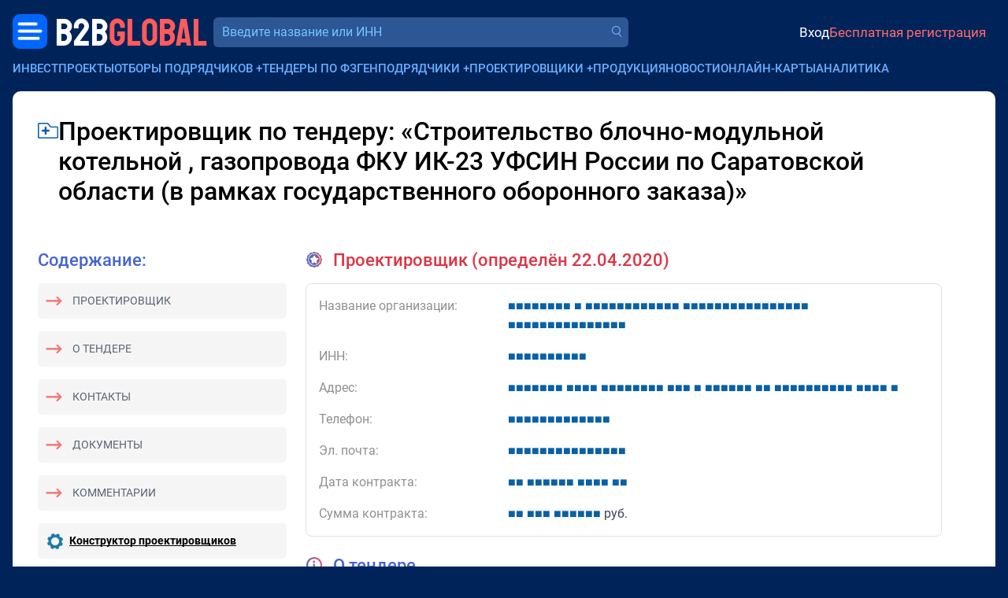

--- FILE ---
content_type: text/html; charset=utf-8
request_url: https://bbgl.ru/designer/1413274
body_size: 13536
content:
<!DOCTYPE html>
<html lang="ru">
<head>
		<title>Проектировщик строительство блочно-модульной котельной , газопровода ФКУ ИК-23 УФСИН России по Саратовской области (в рамках государственного оборонного заказа)</title>
	<meta charset="UTF-8">
	<meta name="description" content="Проектировщик - строительство блочно-модульной котельной , газопровода ФКУ ИК-23 УФСИН России по... 29&nbsp;803&nbsp;650.00 руб. Контакты">
	<meta name="viewport" content="width=device-width, initial-scale=1.0, shrink-to-fit=no">
	<meta name="yandex-verification" content="389adbfe5a1c98c4">
	<meta name="google-site-verification" content="iu0D96Yi5JwDJVVagCeyfkLhScW-idIZP3dX3WIdW3U">
	<meta name="csrf-token" content="NGh1r4KeEf745F8tY91BpT_6wjDA6HcZ">

	<meta property="og:title" content="Проектировщик строительство блочно-модульной котельной , газопровода ФКУ ИК-23 УФСИН России по Саратовской области (в рамках государственного оборонного заказа)" />
	<meta property="og:description" content="Проектировщик - строительство блочно-модульной котельной , газопровода ФКУ ИК-23 УФСИН России по... 29&nbsp;803&nbsp;650.00 руб. Контакты" />
	
		<link href="/css/bootstrap/5.3.2/bootstrap.min.css" rel="stylesheet">
		<link href="/css/2.0/main.css?v=59bb9cf5" rel="stylesheet">
		<link href="/css/2.0/jquery.easymodal.css?1.019" rel="stylesheet">
	<link href="/css/2.0/toastr.min.css?0.008" rel="stylesheet">
	<link href="/css/2.0/tippy/shift-away.css" rel="stylesheet">
	<link id="favicon" rel="shortcut icon" href="/ico/favicon.png">

	<script>
	const debugMode = false;
	const isLogged = false;
		</script>

	<style>
	.section-header__logo-block .logo {
		font-size: 26px;
	}

	.crm-notifications-block__total {
		margin: 0;
	}

	.section-header__profile-info .recent-messages-count:before {
	    position: relative;
	    top: 1px;
		width: 28px;
	    height: 28px;
	}

	.company-search-input {
		font-size: 16px;
	}

	@media (min-width: 345px) {
		.section-header__logo-block .logo {
		    font-size: 35px;
		    line-height: 24px;
		}
	}

	@media (min-width: 767px) {

		.section-header__logo-block .logo {
		    font-size: 49px;
		    line-height: 24px;
		}
	}
	
	@media (max-width: 767px) {

		.section-header__profile-info {
		    font-size: 14px;
		}

		.section-header__profile-info .ai-suggestions-limit:before,
		.section-header__profile-info .recent-messages-count:before {
			width: 24px;
		    height: 24px;
		}
	}
	
	@media (max-width: 1199px) {

		.section-header__search-form-block {
			width: 100%;
		}
	}
	</style>

</head>
<body>

	<!-- Yandex.Metrika counter -->
	<script type="text/javascript" >
	   (function(m,e,t,r,i,k,a){m[i]=m[i]||function(){(m[i].a=m[i].a||[]).push(arguments)};
	   m[i].l=1*new Date();for(var j=0;j<document.scripts.length;j++){if(document.scripts[j].src===r){return;}}
	   k=e.createElement(t),a=e.getElementsByTagName(t)[0],k.async=1,k.src=r,a.parentNode.insertBefore(k,a)})
	   (window, document, "script", "https://mc.yandex.ru/metrika/tag.js", "ym");
	   ym(19691611, "init", {
	        clickmap:true,
	        trackLinks:true,
	        accurateTrackBounce:true,
	        webvisor:true
	   });
	</script>
	<noscript><div><img src="https://mc.yandex.ru/watch/19691611" style="position:absolute; left:-9999px;" alt="" /></div></noscript>
	<!-- /Yandex.Metrika counter -->

	<div id="progress-bar" style="display: none;"></div>
	<div class="wrapper">
		
		<header class="section-header container-fluid px-0 mt-1 mt-sm-0">
			<div class="d-flex align-items-center justify-content-between gap-2 flex-wrap">
				<div class="section-header__logo-block order-0 ms-1 ms-sm-0">
					<div class="menu-dropdown-button menu-left">
						<a href="javascript:;" class="menu-dropdown-button__button-left"></a>
						<div class="menu-dropdown-left-container">
							<div class="menu-dropdown-left-container__inner row g-0">
								
		                        <div class="col-md-6 d-flex flex-column justify-content-between gap-3" style="padding: 1rem 1.25rem; background-color: #163d76;">

		                        	<div>		                        		
			                        	<div class="menu-dropdown-left__close text-end d-sm-none mb-3">
			                        		<a href="javascript:;" class="menu-dropdown-left__close-btn">Закрыть</a>
			                        	</div>
			                            <div class="menu-dropdown-left__title">Коммерческие заказчики:</div>
			                            <div class="mt-2">
				                            <a href="https://bbgl.ru/obekty-stroitelstva">База строящихся объектов</a>
			                            </div>
			                            <div class="mt-2">
			                            	<a href="https://bbgl.ru/genpodryadchiki">Генподрядчики</a>
			                            </div>
			                            <div class="mt-2">
				                            <a href="https://bbgl.ru/projektirovshiki">Проектировщики</a>
				                        </div>
			                            <div class="mt-2">
				                            <a href="https://bbgl.ru/vybor_podryadchika">Отборы подрядчиков и поставщиков</a>
				                        </div>
			                            <div class="mt-2">
				                            <a href="https://bbgl.ru/news">Новости нового строительства</a>
										</div>
			                            <div class="my-2">
				                            <a href="https://bbgl.ru/maps/projects">Карты строительных инвестпроектов</a>
										</div>

			                            <div class="menu-dropdown-left__title mt-4">Государственные заказчики:</div>
			                            <div class="mt-2">
				                            <a href="https://bbgl.ru/tenders">Официальные тендеры</a>
				                        </div>
			                            <div class="mt-2">
				                            <a href="https://bbgl.ru/subcontracts">Подрядчики гособъектов</a>
				                        </div>
			                            <div class="mt-2">
				                            <a href="https://bbgl.ru/designers">Проектировщики гособъектов</a>
				                        </div>
		                        	</div>
		                        	<br>
		                            <div class="d-flex align-items-center justify-content-between gap-3 mb-2">
		                                <a href="https://c4bb.ru" class="menu-dropdown-left__logo">
		                                    <img src="/images/2.0/menu-crm-logo.png" alt="" style="width: 50px;">
		                                    <div style="color: #FF6A6A; font-size: 16px; line-height: 120%; width: 80px; margin-left: .75rem;">
		                                    	<div style="color: #69AEFF;">CRM</div>
		                                    	<div>
		                                    		<span style="color: #ffffff; font-size: 14px;">B2B</span><span style="color: #FF6A6A; font-size: 14px;">GLOBAL</span>
		                                    	</div>
		                                    </div>
		                                </a>
		                                <a href="https://bbgl.ru/help" class="menu-dropdown-left__logo">
		                                    <img src="/images/2.0/menu-question.png" alt="" style="width: 33px;">
		                                    <span style="font-size: 14px; line-height: 120%; width: 80px; margin-left: .75rem;">
		                                    	<span style="color: #ffffff;">Частые</span>
		                                    	<span style="color: #FF6A6A;">вопросы</span>
		                                    </span>
		                                </a>
		                            </div>

		                        </div>
		                        <div class="col-md-6 d-flex flex-column justify-content-between gap-3" style="padding: 1rem 1.25rem;background-color: #0d3166;">
		                        	<div>
			                        	<div>
				                            <a href="https://bbgl.ru/analytics" class="menu-dropdown-left__title">Аналитика</a>
			                        	</div>
			                            <div class="mt-2">
				                            <a href="https://bbgl.ru/pdf">PDF-обзоры</a>
										</div>
			                            <div class="mt-2">
			                            	<a href="https://bbgl.ru/analytics">Анализ рынков</a>
			                            </div>
			                            <div class="mt-2">
				                            <a href="https://bbgl.ru/analytics/prepared-cards">Выборки данных</a>
										</div>
			                            <div class="mt-2">
				                            <a href="https://bbgl.ru/report-builders">Конструкторы данных</a>
				                        </div>
			                            <div class="mt-2">
				                            <a href="https://bbgl.ru/analytics/regions">Активность регионов</a>
				                        </div>
			                            <div class="mt-2">
				                            <a href="https://bbgl.ru/analytics/my-cards">Моя картотека</a>
				                        </div>

			                            <div class="menu-dropdown-left__title mt-4">Премиальные сервисы</div>
			                            <div class="mt-2">
				                            <a href="https://bbnt.ru/phone-search">Проверка номера</a>
				                        </div>
			                            <div class="mt-2">
				                            <a href="https://bbnt.ru/contacts-search">Поиск контактов</a>
				                        </div>
			                            <div class="mt-2">
				                            <a href="https://bbgl.ru/api">API данных</a>
				                        </div>
		                        	</div>
		                        	<br>
		                            <div class="d-flex align-items-center justify-content-between gap-3 mb-2">
		                                <a href="https://bbnt.ru" class="menu-dropdown-left__logo">
		                                    <img src="/images/2.0/menu-network-logo.png" alt="" style="width: 33px;">
		                                    <span style="color: #FF6A6A; font-size: 14px; line-height: 120%; width: 80px; margin-left: .75rem;">
		                                    	<span style="color: #ffffff;">Деловая</span>
		                                    	<span style="color: #FF6A6A;">сеть</span>
		                                    </span>
		                                </a>
		                                <a href="https://bbnt.ru/company-products" class="menu-dropdown-left__logo">
		                                    <img src="/images/2.0/menu-products.png" alt="" style="width: 36px; position: relative; top: -2px;">
		                                    <span style="color: #FF6A6A; font-size: 14px; line-height: 120%; width: 80px; margin-left: .75rem;">
		                                    	<span style="color: #ffffff;">Продукция</span>
		                                    	<span style="color: #FF6A6A;">компаний</span>
		                                    </span>
		                                </a>
		                            </div>
		                        </div>

							</div>
						</div>
					</div>
					<a href="https://bbgl.ru" class="logo ms-1">
	                    <span class="logo-text-1">B2B</span>
	                    <span class="logo-text-2">GLOBAL</span>
	                </a>
				</div>

				<div class="section-header__search-form-block ms-xl-2 order-5 order-xl-1 flex-fill">
					<form id="searchform_header" method="get" action="/searcher" autocomplete="off" class="d-block w-100">
						<div class="section-header__company-search-block mt-0 mt-1__ mt-lg-0__">
							<input type="text" name="query_all" value="" onkeyup="lookup_company(this, this.value);" onpaste="var $this=$(this); setTimeout(function(){$this.trigger('keyup');}, 100);" class="company-search-input" placeholder="Введите название или ИНН" data-suggestions-width="550">
							<a href="" class="company-search-submit"></a>
							<div class="suggestions"></div>
						</div>
					</form>
				</div>

				<div class="d-flex align-items-center justify-content-end flex-fill order-2 gap-2">
															<div class="section-header__profile-info py-2 py-sm-0 justify-content-start justify-content-sm-end ms-4 ps-3 ms-sm-0 ps-sm-0 flex-fill">
	                    <a href="https://bbnt.ru/signin?act=doSignInApp&source=https%3A%2F%2Fbbgl.ru%2Fdesigner%2F1413274" class="profile-signin">Вход</a>
	                    <a href="https://bbnt.ru/signup" class="profile-signup">Бесплатная регистрация</a>
					</div>
					
				</div>

								
	        				</div>
		</header>

		<div class="section-top-menu container-fluid mt-2 g-0 d-none d-xl-block">
			<ul class="section-top-menu__items list-inline m-0">
				<li class="list-inline-item">
					<a href="/obekty-stroitelstva">Инвестпроекты</a>
				</li>
				<li class="list-inline-item has-submenu">
					<a href="javascript:;">Отборы подрядчиков</a> <span class="submenu-target">+</span>
					<ul class="section-top-menu__submenu-list">
	                    <li>
	                        <a href="/otbory">В проектах и новостях</a>
	                    </li>
	                    <li>
	                        <a href="/vybor_podryadchika">На сайте</a>
	                    </li>
                    </ul>
				</li>
				<li class="list-inline-item">
					<a href="/oficialnye_tendery">Тендеры по ФЗ</a>
				</li>
				<li class="list-inline-item has-submenu">
					<a href="javascript:;">Генподрядчики</a> <span class="submenu-target">+</span>
					<ul class="section-top-menu__submenu-list">
	                    <li>
	                        <a href="/genpodryadchiki">Частные проекты</a>
	                    </li>
	                    <li>
	                        <a href="/subcontracts">Госпроекты</a>
	                    </li>
                    </ul>
				</li>
				<li class="list-inline-item has-submenu">
					<a href="javascript:;">Проектировщики</a> <span class="submenu-target">+</span>
					<ul class="section-top-menu__submenu-list">
	                    <li>
	                        <a href="/projektirovshiki">Частные проекты</a>
	                    </li>
	                    <li>
	                        <a href="/designers">Госпроекты</a>
	                    </li>
                    </ul>
				</li>
				<li class="list-inline-item">
					<a href="https://bbnt.ru/company-products">Продукция</a>
				</li>
				<li class="list-inline-item">
					<a href="/news">Новости</a>
				</li>
				<li class="list-inline-item">
					<a href="/maps/projects">Онлайн-карты</a>
				</li>
				<li class="list-inline-item">
					<a href="/analytics">Аналитика</a>
				</li>
			</ul>
		</div>

		
<style>
.section-page-main {
	background-color: #ffffff;
	padding: 2rem;
}

.tender-title {
	font-size: 32px;
	font-weight: 500;
	line-height: 120%;
	letter-spacing: 0;
	max-width: 90%;
	word-break: break-word;
}

.section-title {
    font-size: 22px;
    font-weight: 500;
    line-height: 120%;
    color: #4564D3;
}

.sidebar-content-block {
    border-radius: 5px;
    background: rgb(245, 245, 245);
    padding: 0.75rem;
    font-size: 14px;
}

.menu-link {
	color: #596576;
	text-transform: uppercase;
}

.menu-link.icon-l-arrow {
	position: relative;
	margin-left: 32px;
}

.menu-link.icon-l-arrow:before {
	content: '';
    display: block;
    position: absolute;
    top: -3px;
    left: -34px;
    width: 24px;
    height: 23px;
    background-image: url(/images/2.0/icons/icon-l-arrow.png);
    background-repeat: no-repeat;
    background-size: contain;
    transform: rotate(180deg);
}

.info-item-title {
	width: 240px;
	color: #909090;
}

.tender-text {
    font-size: 16px;
    font-weight: 400;
    /*line-height: 130%;*/
    letter-spacing: 0;
    color: #3C4656;
}

.similar-tenders__title {
    font-size: 35px;
    font-weight: 400;
    line-height: 35px;
}

.l-w-arrow {
    width: 140px;
    height: 35px;
    background-image: url(/images/2.0/l-w-arrow.png?1.0);
    background-repeat: no-repeat;
    background-size: contain;
    background-position: center;
}

.text-gradient {
    background-image: linear-gradient(to right, #4d51d1 10%, #C35F83 40%);
    color: transparent;
    -webkit-background-clip: text;
}

.disabled {
    opacity: .8;
    pointer-events: none;
}

.tender-contract-block {
	border: 1px #e2e0e0 solid;
    border-radius: 8px;
    padding: 1rem;
}

.tender-contractor-portrait-suggestion-block {
/*
	border: 2px #e2e0e0 dashed;
    border-radius: 8px;
    padding: 1rem;
    border-top: 1px #e2e0e0 solid;
    padding-top: 1.5rem;
*/
}

.h-line-solid {
    border-top: 1px #e2e0e0 solid;
    margin: 1.5rem 0;
}

@media (max-width: 1199px) {

	.info-item-title {
		width: 100%;
	}
}
</style>

<main class="section-page-main container-fluid mt-3" style="min-height: 50vh;">

	<div class="d-flex align-items-start gap-2">
		<a href="javascript:;" onclick="return Folders.add('designer', 1413274);" class="article-item__popover-i-dir mt-2" data-tippy-content="Добавить в папку" style="width: 26px; height: 20px;"></a>
		<h1 class="tender-title">Проектировщик по тендеру: &laquo;Строительство блочно-модульной котельной , газопровода ФКУ ИК-23 УФСИН России по Саратовской области (в рамках государственного оборонного заказа)&raquo;</h1>
	</div>

	<div class="mt-5 d-lg-none">
		<div class="section-title">Содержание:</div>
		<div class="sidebar-content-block mt-3">
			<a href="#tender-contractor" class="menu-link icon-l-arrow">Проектировщик</a>
		</div>
		<div class="sidebar-content-block mt-3">
			<a href="#tender-info" class="menu-link icon-l-arrow">О тендере</a>
		</div>
		<div class="sidebar-content-block mt-3">
			<a href="#tender-contacts" class="menu-link icon-l-arrow">Контакты</a>
		</div>
		<div class="sidebar-content-block mt-3">
			<a href="#tender-attachments" class="menu-link icon-l-arrow">Документы</a>
		</div>
		<div class="sidebar-content-block mt-3">
			<a href="#tender-comments" class="menu-link icon-l-arrow">Комментарии</a>
		</div>
	</div>

	<div class="row mt-5">

		<div class="section-page-main__sidebar s-wide col-lg-auto d-none d-lg-block">

			<div class="d-none d-lg-block">
				<div class="section-title">Содержание:</div>
				<div class="sidebar-content-block mt-3">
					<a href="#tender-contractor" class="menu-link icon-l-arrow">Проектировщик</a>
				</div>
				<div class="sidebar-content-block mt-3">
					<a href="#tender-info" class="menu-link icon-l-arrow">О тендере</a>
				</div>
				<div class="sidebar-content-block mt-3">
					<a href="#tender-contacts" class="menu-link icon-l-arrow">Контакты</a>
				</div>
				<div class="sidebar-content-block mt-3">
					<a href="#tender-attachments" class="menu-link icon-l-arrow">Документы</a>
				</div>
				<div class="sidebar-content-block mt-3">
					<a href="#tender-comments" class="menu-link icon-l-arrow">Комментарии</a>
				</div>
			</div>

			
			
			<div class="sidebar-content-block mt-3">
				<div class="d-flex align-items-center">
					<img src="/images/icon/icon-zum-settings.png" width="20" height="20">
					<a href="/report-tender-top-designers" class="fw-bold text-black u-cb-link ms-2">Конструктор проектировщиков</a>		
				</div>
			</div>

		</div>

		<div class="section-page-main__content tender-text col-md pe-3 pe-lg-5">

						<a name="tender-contractor"></a>
			<div class="tender-contracts-list">

				<div class="section-title title-icon icon-winner text-danger mb-3">
										Проектировщик (определён 22.04.2020)
									</div>

				
								<div class="tender-contract-block" data-tender-id="1413274" data-contract-id="1383956" data-contractor-inn="5904089611">

					<div class="row">
						<div class="info-item-title col-xl-3">Название организации:</div>
						<div class="col-xl">
							
														
							    								    <!--noindex-->
								    <a href="javascript:;" onclick="return Popup.get('signin-blueaccess');" class="blueaccess" rel="nofollow"><span class="s">&#9632;</span><span class="s">&#9632;</span><span class="s">&#9632;</span><span class="s">&#9632;</span><span class="s">&#9632;</span><span class="s">&#9632;</span><span class="s">&#9632;</span><span class="s">&#9632;</span> <span class="s">&#9632;</span> <span class="s">&#9632;</span><span class="s">&#9632;</span><span class="s">&#9632;</span><span class="s">&#9632;</span><span class="s">&#9632;</span><span class="s">&#9632;</span><span class="s">&#9632;</span><span class="s">&#9632;</span><span class="s">&#9632;</span><span class="s">&#9632;</span><span class="s">&#9632;</span><span class="s">&#9632;</span> <span class="s">&#9632;</span><span class="s">&#9632;</span><span class="s">&#9632;</span><span class="s">&#9632;</span><span class="s">&#9632;</span><span class="s">&#9632;</span><span class="s">&#9632;</span><span class="s">&#9632;</span><span class="s">&#9632;</span><span class="s">&#9632;</span><span class="s">&#9632;</span><span class="s">&#9632;</span><span class="s">&#9632;</span><span class="s">&#9632;</span><span class="s">&#9632;</span><span class="s">&#9632;</span> <span class="s">&#9632;</span><span class="s">&#9632;</span><span class="s">&#9632;</span><span class="s">&#9632;</span><span class="s">&#9632;</span><span class="s">&#9632;</span><span class="s">&#9632;</span><span class="s">&#9632;</span><span class="s">&#9632;</span><span class="s">&#9632;</span><span class="s">&#9632;</span><span class="s">&#9632;</span><span class="s">&#9632;</span><span class="s">&#9632;</span><span class="s">&#9632;</span></a>
								    <!--/noindex-->
								    
							
						</div>
					</div>

					<div class="row mt-3">
						<div class="info-item-title col-xl-3">ИНН:</div>
						<div class="col-xl">    <!--noindex-->
    <a href="javascript:;" onclick="return Popup.get('signin-blueaccess');" class="blueaccess" rel="nofollow"><span class="s">&#9632;</span><span class="s">&#9632;</span><span class="s">&#9632;</span><span class="s">&#9632;</span><span class="s">&#9632;</span><span class="s">&#9632;</span><span class="s">&#9632;</span><span class="s">&#9632;</span><span class="s">&#9632;</span><span class="s">&#9632;</span></a>
    <!--/noindex--></div>
					</div>
					<div class="row mt-3">
						<div class="info-item-title col-xl-3">Адрес:</div>
						<div class="col-xl">    <!--noindex-->
    <a href="javascript:;" onclick="return Popup.get('signin-blueaccess');" class="blueaccess" rel="nofollow"><span class="s">&#9632;</span><span class="s">&#9632;</span><span class="s">&#9632;</span><span class="s">&#9632;</span><span class="s">&#9632;</span><span class="s">&#9632;</span><span class="s">&#9632;</span> <span class="s">&#9632;</span><span class="s">&#9632;</span><span class="s">&#9632;</span><span class="s">&#9632;</span> <span class="s">&#9632;</span><span class="s">&#9632;</span><span class="s">&#9632;</span><span class="s">&#9632;</span><span class="s">&#9632;</span><span class="s">&#9632;</span><span class="s">&#9632;</span><span class="s">&#9632;</span> <span class="s">&#9632;</span><span class="s">&#9632;</span><span class="s">&#9632;</span> <span class="s">&#9632;</span> <span class="s">&#9632;</span><span class="s">&#9632;</span><span class="s">&#9632;</span><span class="s">&#9632;</span><span class="s">&#9632;</span><span class="s">&#9632;</span> <span class="s">&#9632;</span><span class="s">&#9632;</span> <span class="s">&#9632;</span><span class="s">&#9632;</span><span class="s">&#9632;</span><span class="s">&#9632;</span><span class="s">&#9632;</span><span class="s">&#9632;</span><span class="s">&#9632;</span><span class="s">&#9632;</span><span class="s">&#9632;</span><span class="s">&#9632;</span> <span class="s">&#9632;</span><span class="s">&#9632;</span><span class="s">&#9632;</span><span class="s">&#9632;</span> <span class="s">&#9632;</span></a>
    <!--/noindex--></div>
					</div>

										<div class="row mt-3">
						<div class="info-item-title col-xl-3">Телефон:</div>
						<div class="col-xl">    <!--noindex-->
    <a href="javascript:;" onclick="return Popup.get('signin-blueaccess');" class="blueaccess" rel="nofollow"><span class="s">&#9632;</span><span class="s">&#9632;</span><span class="s">&#9632;</span><span class="s">&#9632;</span><span class="s">&#9632;</span><span class="s">&#9632;</span><span class="s">&#9632;</span><span class="s">&#9632;</span><span class="s">&#9632;</span><span class="s">&#9632;</span><span class="s">&#9632;</span><span class="s">&#9632;</span><span class="s">&#9632;</span></a>
    <!--/noindex--></div>
					</div>
					
										<div class="row mt-3">
						<div class="info-item-title col-xl-3">Эл. почта:</div>
						<div class="col-xl">    <!--noindex-->
    <a href="javascript:;" onclick="return Popup.get('signin-blueaccess');" class="blueaccess" rel="nofollow"><span class="s">&#9632;</span><span class="s">&#9632;</span><span class="s">&#9632;</span><span class="s">&#9632;</span><span class="s">&#9632;</span><span class="s">&#9632;</span><span class="s">&#9632;</span><span class="s">&#9632;</span><span class="s">&#9632;</span><span class="s">&#9632;</span><span class="s">&#9632;</span><span class="s">&#9632;</span><span class="s">&#9632;</span><span class="s">&#9632;</span><span class="s">&#9632;</span></a>
    <!--/noindex--></div>
					</div>
										
					<div class="row mt-3">
						<div class="info-item-title col-xl-3">Дата контракта:</div>
						<div class="col-xl">    <!--noindex-->
    <a href="javascript:;" onclick="return Popup.get('signin-blueaccess');" class="blueaccess" rel="nofollow"><span class="s">&#9632;</span><span class="s">&#9632;</span> <span class="s">&#9632;</span><span class="s">&#9632;</span><span class="s">&#9632;</span><span class="s">&#9632;</span><span class="s">&#9632;</span><span class="s">&#9632;</span> <span class="s">&#9632;</span><span class="s">&#9632;</span><span class="s">&#9632;</span><span class="s">&#9632;</span> <span class="s">&#9632;</span><span class="s">&#9632;</span></a>
    <!--/noindex--></div>
					</div>
					<div class="row mt-3">
						<div class="info-item-title col-xl-3">Сумма контракта:</div>
						<div class="col-xl">    <!--noindex-->
    <a href="javascript:;" onclick="return Popup.get('signin-blueaccess');" class="blueaccess" rel="nofollow"><span class="s">&#9632;</span><span class="s">&#9632;</span> <span class="s">&#9632;</span><span class="s">&#9632;</span><span class="s">&#9632;</span> <span class="s">&#9632;</span><span class="s">&#9632;</span><span class="s">&#9632;</span><span class="s">&#9632;</span><span class="s">&#9632;</span><span class="s">&#9632;</span></a>
    <!--/noindex--> руб.</div>
					</div>

														</div>
				<br>
							</div>
			
			<a name="tender-info"></a>
			<div class="section-title title-icon icon-info mb-4">О тендере</div>

			
						<div class="row mt-3">
				<div class="info-item-title col-xl-3">Название тендерной площадки:</div>
				<div class="col-xl">
					<div>
						ЗАО «Сбербанк-АСТ»					</div>
										<div>
												http://www.sberbank-ast.ru					</div>
										
				</div>
			</div>
			
			<div class="row mt-3">
				<div class="info-item-title col-xl-3">Описание:</div>
				<div class="col-xl">строительство блочно-модульной котельной , газопровода ФКУ ИК-23 УФСИН России по Саратовской области (в рамках государственного оборонного заказа)</div>
			</div>
			<div class="row mt-3">
				<div class="info-item-title col-xl-3">Дата публикации:</div>
				<div class="col-xl">31 марта 2020 г.</div>
			</div>
			<div class="row mt-3">
				<div class="info-item-title col-xl-3">Дата окончания подачи заявок:</div>
				<div class="col-xl">9 апреля 2020 г.</div>
			</div>

						<div class="row mt-3">
				<div class="info-item-title col-xl-3">Дата обновления:</div>
				<div class="col-xl">1 апреля 2020 г.</div>
			</div>
			
						<div class="row p-3">
				<div class="info-item-title col-xl-3"></div>
				<div class="col-xl p-0">
				    <!--noindex-->
				    <a href="javascript:;" onclick="return Popup.get('signin-blueaccess');" class="btn btn-primary" rel="nofollow">Зарегистрируйтесь, чтобы открыть информацию</a>
				    <!--/noindex-->
				</div>
			</div>
			
			<div class="row mt-3">
				<div class="info-item-title col-xl-3">Заказчик тендера:</div>
				<div class="col-xl">
					
										    						    <!--noindex-->
						    <a href="javascript:;" onclick="return Popup.get('signin-blueaccess');" class="blueaccess" rel="nofollow"><span class="s">&#9632;</span><span class="s">&#9632;</span><span class="s">&#9632;</span><span class="s">&#9632;</span><span class="s">&#9632;</span><span class="s">&#9632;</span><span class="s">&#9632;</span><span class="s">&#9632;</span><span class="s">&#9632;</span><span class="s">&#9632;</span> <span class="s">&#9632;</span><span class="s">&#9632;</span><span class="s">&#9632;</span><span class="s">&#9632;</span><span class="s">&#9632;</span><span class="s">&#9632;</span><span class="s">&#9632;</span><span class="s">&#9632;</span><span class="s">&#9632;</span><span class="s">&#9632;</span><span class="s">&#9632;</span> <span class="s">&#9632;</span><span class="s">&#9632;</span><span class="s">&#9632;</span><span class="s">&#9632;</span><span class="s">&#9632;</span><span class="s">&#9632;</span> <span class="s">&#9632;</span><span class="s">&#9632;</span><span class="s">&#9632;</span><span class="s">&#9632;</span><span class="s">&#9632;</span><span class="s">&#9632;</span><span class="s">&#9632;</span><span class="s">&#9632;</span><span class="s">&#9632;</span><span class="s">&#9632;</span> <span class="s">&#9632;</span><span class="s">&#9632;</span><span class="s">&#9632;</span><span class="s">&#9632;</span><span class="s">&#9632;</span><span class="s">&#9632;</span><span class="s">&#9632;</span><span class="s">&#9632;</span><span class="s">&#9632;</span> <span class="s">&#9632;</span><span class="s">&#9632;</span> <span class="s">&#9632;</span><span class="s">&#9632;</span><span class="s">&#9632;</span><span class="s">&#9632;</span><span class="s">&#9632;</span><span class="s">&#9632;</span><span class="s">&#9632;</span><span class="s">&#9632;</span><span class="s">&#9632;</span><span class="s">&#9632;</span><span class="s">&#9632;</span> <span class="s">&#9632;</span><span class="s">&#9632;</span><span class="s">&#9632;</span><span class="s">&#9632;</span><span class="s">&#9632;</span><span class="s">&#9632;</span><span class="s">&#9632;</span></a>
						    <!--/noindex-->
					    
					
				</div>
			</div>
			<div class="row mt-3">
				<div class="info-item-title col-xl-3">ИНН:</div>
				<div class="col-xl">    <!--noindex-->
    <a href="javascript:;" onclick="return Popup.get('signin-blueaccess');" class="blueaccess" rel="nofollow"><span class="s">&#9632;</span><span class="s">&#9632;</span><span class="s">&#9632;</span><span class="s">&#9632;</span><span class="s">&#9632;</span><span class="s">&#9632;</span><span class="s">&#9632;</span><span class="s">&#9632;</span><span class="s">&#9632;</span><span class="s">&#9632;</span></a>
    <!--/noindex--></div>
			</div>
			<div class="row mt-3">
				<div class="info-item-title col-xl-3">Форма закупки:</div>
				<div class="col-xl">Электронный аукцион на проведение работ по строительству, реконструкции, кап. ремонту, сносу объекта кап. строительства, предусматривающих проектную документацию, утвержденную в порядке, установленном законодательством о градостроительной деятельности</div>
			</div>
			<div class="row mt-3">
				<div class="info-item-title col-xl-3">Регион:</div>
				<div class="col-xl">    <!--noindex-->
    <a href="javascript:;" onclick="return Popup.get('signin-blueaccess');" class="blueaccess" rel="nofollow"><span class="s">&#9632;</span><span class="s">&#9632;</span><span class="s">&#9632;</span><span class="s">&#9632;</span><span class="s">&#9632;</span><span class="s">&#9632;</span><span class="s">&#9632;</span><span class="s">&#9632;</span><span class="s">&#9632;</span><span class="s">&#9632;</span><span class="s">&#9632;</span> <span class="s">&#9632;</span><span class="s">&#9632;</span><span class="s">&#9632;</span><span class="s">&#9632;</span><span class="s">&#9632;</span><span class="s">&#9632;</span><span class="s">&#9632;</span></a>
    <!--/noindex--></div>
			</div>
			<div class="row mt-3">
				<div class="info-item-title col-xl-3">ФЗ:</div>
				<div class="col-xl">44</div>
			</div>
			<div class="row mt-3">
				<div class="info-item-title col-xl-3">ОКПД-2:</div>
				<div class="col-xl">
										<ul style="list-style: none; padding: 0; margin: 0;">
												<li class="mb-3">
							<div style="font-size: 14px; color: #909090;">41.20.40.900</div>
							<div>Работы строительные по возведению нежилых зданий и сооружений прочие, не включенные в другие группировки</div>
						</li>
											</ul>
					
				</div>
			</div>
			<div class="row mt-3">
				<div class="info-item-title col-xl-3">Цена:</div>
				<div class="col-xl">
					    <!--noindex-->
    <a href="javascript:;" onclick="return Popup.get('signin-blueaccess');" class="blueaccess" rel="nofollow"><span class="s">&#9632;</span><span class="s">&#9632;</span><span class="s">&#9632;</span><span class="s">&#9632;</span><span class="s">&#9632;</span><span class="s">&#9632;</span><span class="s">&#9632;</span><span class="s">&#9632;</span><span class="s">&#9632;</span><span class="s">&#9632;</span><span class="s">&#9632;</span><span class="s">&#9632;</span><span class="s">&#9632;</span></a>
    <!--/noindex--> руб.				</div>
			</div>
			<br>
			<br>

			<a name="tender-contacts"></a>
			<div class="section-title title-icon icon-contacts mb-4">Контакты</div>

			<div class="row">
				<div class="info-item-title col-xl-3">Почтовый адрес:</div>
				<div class="col-xl">    <!--noindex-->
    <a href="javascript:;" onclick="return Popup.get('signin-blueaccess');" class="blueaccess" rel="nofollow"><span class="s">&#9632;</span><span class="s">&#9632;</span><span class="s">&#9632;</span><span class="s">&#9632;</span><span class="s">&#9632;</span><span class="s">&#9632;</span><span class="s">&#9632;</span><span class="s">&#9632;</span><span class="s">&#9632;</span><span class="s">&#9632;</span> <span class="s">&#9632;</span><span class="s">&#9632;</span><span class="s">&#9632;</span><span class="s">&#9632;</span><span class="s">&#9632;</span><span class="s">&#9632;</span><span class="s">&#9632;</span><span class="s">&#9632;</span><span class="s">&#9632;</span><span class="s">&#9632;</span> <span class="s">&#9632;</span><span class="s">&#9632;</span><span class="s">&#9632;</span><span class="s">&#9632;</span><span class="s">&#9632;</span><span class="s">&#9632;</span><span class="s">&#9632;</span> <span class="s">&#9632;</span><span class="s">&#9632;</span><span class="s">&#9632;</span><span class="s">&#9632;</span><span class="s">&#9632;</span><span class="s">&#9632;</span><span class="s">&#9632;</span><span class="s">&#9632;</span><span class="s">&#9632;</span><span class="s">&#9632;</span><span class="s">&#9632;</span> <span class="s">&#9632;</span><span class="s">&#9632;</span><span class="s">&#9632;</span><span class="s">&#9632;</span> <span class="s">&#9632;</span><span class="s">&#9632;</span><span class="s">&#9632;</span><span class="s">&#9632;</span><span class="s">&#9632;</span><span class="s">&#9632;</span><span class="s">&#9632;</span> <span class="s">&#9632;</span><span class="s">&#9632;</span> <span class="s">&#9632;</span><span class="s">&#9632;</span> <span class="s">&#9632;</span><span class="s">&#9632;</span><span class="s">&#9632;</span><span class="s">&#9632;</span><span class="s">&#9632;</span><span class="s">&#9632;</span><span class="s">&#9632;</span><span class="s">&#9632;</span><span class="s">&#9632;</span><span class="s">&#9632;</span><span class="s">&#9632;</span> <span class="s">&#9632;</span><span class="s">&#9632;</span><span class="s">&#9632;</span> <span class="s">&#9632;</span><span class="s">&#9632;</span><span class="s">&#9632;</span><span class="s">&#9632;</span></a>
    <!--/noindex--></div>
			</div>
			<div class="row mt-3">
				<div class="info-item-title col-xl-3">Фактический адрес:</div>
				<div class="col-xl">    <!--noindex-->
    <a href="javascript:;" onclick="return Popup.get('signin-blueaccess');" class="blueaccess" rel="nofollow"><span class="s">&#9632;</span><span class="s">&#9632;</span><span class="s">&#9632;</span><span class="s">&#9632;</span><span class="s">&#9632;</span><span class="s">&#9632;</span><span class="s">&#9632;</span><span class="s">&#9632;</span><span class="s">&#9632;</span><span class="s">&#9632;</span> <span class="s">&#9632;</span><span class="s">&#9632;</span><span class="s">&#9632;</span><span class="s">&#9632;</span><span class="s">&#9632;</span><span class="s">&#9632;</span><span class="s">&#9632;</span><span class="s">&#9632;</span><span class="s">&#9632;</span><span class="s">&#9632;</span> <span class="s">&#9632;</span><span class="s">&#9632;</span><span class="s">&#9632;</span><span class="s">&#9632;</span><span class="s">&#9632;</span><span class="s">&#9632;</span><span class="s">&#9632;</span> <span class="s">&#9632;</span><span class="s">&#9632;</span><span class="s">&#9632;</span><span class="s">&#9632;</span><span class="s">&#9632;</span><span class="s">&#9632;</span><span class="s">&#9632;</span><span class="s">&#9632;</span><span class="s">&#9632;</span><span class="s">&#9632;</span><span class="s">&#9632;</span> <span class="s">&#9632;</span><span class="s">&#9632;</span><span class="s">&#9632;</span><span class="s">&#9632;</span> <span class="s">&#9632;</span><span class="s">&#9632;</span><span class="s">&#9632;</span><span class="s">&#9632;</span><span class="s">&#9632;</span><span class="s">&#9632;</span><span class="s">&#9632;</span> <span class="s">&#9632;</span><span class="s">&#9632;</span> <span class="s">&#9632;</span><span class="s">&#9632;</span> <span class="s">&#9632;</span><span class="s">&#9632;</span><span class="s">&#9632;</span><span class="s">&#9632;</span><span class="s">&#9632;</span><span class="s">&#9632;</span><span class="s">&#9632;</span><span class="s">&#9632;</span><span class="s">&#9632;</span><span class="s">&#9632;</span><span class="s">&#9632;</span> <span class="s">&#9632;</span><span class="s">&#9632;</span><span class="s">&#9632;</span> <span class="s">&#9632;</span><span class="s">&#9632;</span><span class="s">&#9632;</span><span class="s">&#9632;</span></a>
    <!--/noindex--></div>
			</div>
			<div class="row mt-3">
				<div class="info-item-title col-xl-3">Контактное лицо:</div>
				<div class="col-xl">    <!--noindex-->
    <a href="javascript:;" onclick="return Popup.get('signin-blueaccess');" class="blueaccess" rel="nofollow"><span class="s">&#9632;</span><span class="s">&#9632;</span><span class="s">&#9632;</span><span class="s">&#9632;</span><span class="s">&#9632;</span><span class="s">&#9632;</span><span class="s">&#9632;</span> <span class="s">&#9632;</span><span class="s">&#9632;</span><span class="s">&#9632;</span><span class="s">&#9632;</span><span class="s">&#9632;</span> <span class="s">&#9632;</span><span class="s">&#9632;</span><span class="s">&#9632;</span><span class="s">&#9632;</span><span class="s">&#9632;</span><span class="s">&#9632;</span><span class="s">&#9632;</span><span class="s">&#9632;</span></a>
    <!--/noindex--></div>
			</div>
			<div class="row mt-3">
				<div class="info-item-title col-xl-3">E-mail:</div>
				<div class="col-xl">    <!--noindex-->
    <a href="javascript:;" onclick="return Popup.get('signin-blueaccess');" class="blueaccess" rel="nofollow"><span class="s">&#9632;</span><span class="s">&#9632;</span><span class="s">&#9632;</span><span class="s">&#9632;</span><span class="s">&#9632;</span><span class="s">&#9632;</span><span class="s">&#9632;</span><span class="s">&#9632;</span><span class="s">&#9632;</span><span class="s">&#9632;</span><span class="s">&#9632;</span><span class="s">&#9632;</span><span class="s">&#9632;</span><span class="s">&#9632;</span><span class="s">&#9632;</span><span class="s">&#9632;</span></a>
    <!--/noindex--></div>
			</div>
			<div class="row mt-3">
				<div class="info-item-title col-xl-3">Телефон:</div>
				<div class="col-xl">    <!--noindex-->
    <a href="javascript:;" onclick="return Popup.get('signin-blueaccess');" class="blueaccess" rel="nofollow"><span class="s">&#9632;</span><span class="s">&#9632;</span><span class="s">&#9632;</span><span class="s">&#9632;</span><span class="s">&#9632;</span><span class="s">&#9632;</span><span class="s">&#9632;</span><span class="s">&#9632;</span><span class="s">&#9632;</span><span class="s">&#9632;</span><span class="s">&#9632;</span><span class="s">&#9632;</span><span class="s">&#9632;</span></a>
    <!--/noindex--></div>
			</div>
			<div class="row mt-3">
				<div class="info-item-title col-xl-3">Факс:</div>
				<div class="col-xl">&mdash;</div>
			</div>
			<br>
			<br>

			<a name="tender-attachments"></a>
			<div class="section-title title-icon icon-attachments mb-4">Документы</div>

						<ul class="mb-0 ps-4" style="list-style: circle;">
								<li class="mt-3">
										<a href="javascript:;" onclick="return Popup.get('signin-blueaccess');" id="filename-1919518825" class="blueaccess"><span class="s">&#9632;</span><span class="s">&#9632;</span><span class="s">&#9632;</span> <span class="s">&#9632;</span><span class="s">&#9632;</span><span class="s">&#9632;</span><span class="s">&#9632;</span><span class="s">&#9632;</span><span class="s">&#9632;</span><span class="s">&#9632;</span><span class="s">&#9632;</span><span class="s">&#9632;</span><span class="s">&#9632;</span><span class="s">&#9632;</span><span class="s">&#9632;</span><span class="s">&#9632;</span><span class="s">&#9632;</span><span class="s">&#9632;</span><span class="s">&#9632;</span><span class="s">&#9632;</span><span class="s">&#9632;</span><span class="s">&#9632;</span><span class="s">&#9632;</span><span class="s">&#9632;</span><span class="s">&#9632;</span><span class="s">&#9632;</span><span class="s">&#9632;</span><span class="s">&#9632;</span><span class="s">&#9632;</span><span class="s">&#9632;</span><span class="s">&#9632;</span><span class="s">&#9632;</span><span class="s">&#9632;</span><span class="s">&#9632;</span><span class="s">&#9632;</span><span class="s">&#9632;</span><span class="s">&#9632;</span><span class="s">&#9632;</span><span class="s">&#9632;</span><span class="s">&#9632;</span><span class="s">&#9632;</span><span class="s">&#9632;</span><span class="s">&#9632;</span><span class="s">&#9632;</span><span class="s">&#9632;</span><span class="s">&#9632;</span><span class="s">&#9632;</span><span class="s">&#9632;</span><span class="s">&#9632;</span><span class="s">&#9632;</span><span class="s">&#9632;</span><span class="s">&#9632;</span><span class="s">&#9632;</span><span class="s">&#9632;</span><span class="s">&#9632;</span><span class="s">&#9632;</span><span class="s">&#9632;</span><span class="s">&#9632;</span><span class="s">&#9632;</span><span class="s">&#9632;</span><span class="s">&#9632;</span><span class="s">&#9632;</span><span class="s">&#9632;</span></a>
										
				</li>
								<li class="mt-3">
										<a href="javascript:;" onclick="return Popup.get('signin-blueaccess');" id="filename-2301818867" class="blueaccess"><span class="s">&#9632;</span><span class="s">&#9632;</span><span class="s">&#9632;</span><span class="s">&#9632;</span><span class="s">&#9632;</span><span class="s">&#9632;</span> <span class="s">&#9632;</span><span class="s">&#9632;</span><span class="s">&#9632;</span><span class="s">&#9632;</span><span class="s">&#9632;</span><span class="s">&#9632;</span><span class="s">&#9632;</span><span class="s">&#9632;</span><span class="s">&#9632;</span> <span class="s">&#9632;</span><span class="s">&#9632;</span><span class="s">&#9632;</span><span class="s">&#9632;</span><span class="s">&#9632;</span><span class="s">&#9632;</span><span class="s">&#9632;</span><span class="s">&#9632;</span><span class="s">&#9632;</span><span class="s">&#9632;</span><span class="s">&#9632;</span><span class="s">&#9632;</span><span class="s">&#9632;</span><span class="s">&#9632;</span> <span class="s">&#9632;</span><span class="s">&#9632;</span><span class="s">&#9632;</span><span class="s">&#9632;</span> <span class="s">&#9632;</span><span class="s">&#9632;</span><span class="s">&#9632;</span><span class="s">&#9632;</span><span class="s">&#9632;</span><span class="s">&#9632;</span><span class="s">&#9632;</span><span class="s">&#9632;</span><span class="s">&#9632;</span><span class="s">&#9632;</span><span class="s">&#9632;</span><span class="s">&#9632;</span><span class="s">&#9632;</span></a>
										
				</li>
								<li class="mt-3">
										<a href="javascript:;" onclick="return Popup.get('signin-blueaccess');" id="filename-3563131488" class="blueaccess"><span class="s">&#9632;</span><span class="s">&#9632;</span><span class="s">&#9632;</span><span class="s">&#9632;</span><span class="s">&#9632;</span> <span class="s">&#9632;</span><span class="s">&#9632;</span><span class="s">&#9632;</span><span class="s">&#9632;</span><span class="s">&#9632;</span><span class="s">&#9632;</span><span class="s">&#9632;</span><span class="s">&#9632;</span><span class="s">&#9632;</span><span class="s">&#9632;</span></a>
										
				</li>
								<li class="mt-3">
										<a href="javascript:;" onclick="return Popup.get('signin-blueaccess');" id="filename-1444541294" class="blueaccess"><span class="s">&#9632;</span><span class="s">&#9632;</span><span class="s">&#9632;</span><span class="s">&#9632;</span><span class="s">&#9632;</span><span class="s">&#9632;</span><span class="s">&#9632;</span><span class="s">&#9632;</span><span class="s">&#9632;</span> <span class="s">&#9632;</span><span class="s">&#9632;</span><span class="s">&#9632;</span><span class="s">&#9632;</span><span class="s">&#9632;</span><span class="s">&#9632;</span><span class="s">&#9632;</span> <span class="s">&#9632;</span><span class="s">&#9632;</span><span class="s">&#9632;</span><span class="s">&#9632;</span><span class="s">&#9632;</span><span class="s">&#9632;</span><span class="s">&#9632;</span><span class="s">&#9632;</span><span class="s">&#9632;</span></a>
										
				</li>
								<li class="mt-3">
										<a href="javascript:;" onclick="return Popup.get('signin-blueaccess');" id="filename-1976868920" class="blueaccess"><span class="s">&#9632;</span><span class="s">&#9632;</span><span class="s">&#9632;</span><span class="s">&#9632;</span><span class="s">&#9632;</span> <span class="s">&#9632;</span><span class="s">&#9632;</span><span class="s">&#9632;</span><span class="s">&#9632;</span> <span class="s">&#9632;</span><span class="s">&#9632;</span><span class="s">&#9632;</span> <span class="s">&#9632;</span><span class="s">&#9632;</span><span class="s">&#9632;</span> <span class="s">&#9632;</span> <span class="s">&#9632;</span><span class="s">&#9632;</span><span class="s">&#9632;</span><span class="s">&#9632;</span><span class="s">&#9632;</span><span class="s">&#9632;</span><span class="s">&#9632;</span><span class="s">&#9632;</span><span class="s">&#9632;</span><span class="s">&#9632;</span><span class="s">&#9632;</span><span class="s">&#9632;</span></a>
										
				</li>
								<li class="mt-3">
										<a href="javascript:;" onclick="return Popup.get('signin-blueaccess');" id="filename-2060028594" class="blueaccess"><span class="s">&#9632;</span><span class="s">&#9632;</span><span class="s">&#9632;</span><span class="s">&#9632;</span><span class="s">&#9632;</span><span class="s">&#9632;</span><span class="s">&#9632;</span> <span class="s">&#9632;</span><span class="s">&#9632;</span><span class="s">&#9632;</span><span class="s">&#9632;</span><span class="s">&#9632;</span><span class="s">&#9632;</span><span class="s">&#9632;</span><span class="s">&#9632;</span><span class="s">&#9632;</span><span class="s">&#9632;</span><span class="s">&#9632;</span><span class="s">&#9632;</span> <span class="s">&#9632;</span><span class="s">&#9632;</span><span class="s">&#9632;</span><span class="s">&#9632;</span><span class="s">&#9632;</span><span class="s">&#9632;</span><span class="s">&#9632;</span><span class="s">&#9632;</span><span class="s">&#9632;</span></a>
										
				</li>
								<li class="mt-3">
										<a href="javascript:;" onclick="return Popup.get('signin-blueaccess');" id="filename-1909662696" class="blueaccess"><span class="s">&#9632;</span><span class="s">&#9632;</span><span class="s">&#9632;</span> <span class="s">&#9632;</span><span class="s">&#9632;</span><span class="s">&#9632;</span><span class="s">&#9632;</span><span class="s">&#9632;</span><span class="s">&#9632;</span><span class="s">&#9632;</span><span class="s">&#9632;</span><span class="s">&#9632;</span><span class="s">&#9632;</span><span class="s">&#9632;</span><span class="s">&#9632;</span><span class="s">&#9632;</span><span class="s">&#9632;</span><span class="s">&#9632;</span><span class="s">&#9632;</span><span class="s">&#9632;</span><span class="s">&#9632;</span><span class="s">&#9632;</span><span class="s">&#9632;</span><span class="s">&#9632;</span><span class="s">&#9632;</span><span class="s">&#9632;</span><span class="s">&#9632;</span><span class="s">&#9632;</span><span class="s">&#9632;</span><span class="s">&#9632;</span><span class="s">&#9632;</span><span class="s">&#9632;</span><span class="s">&#9632;</span><span class="s">&#9632;</span><span class="s">&#9632;</span><span class="s">&#9632;</span><span class="s">&#9632;</span><span class="s">&#9632;</span><span class="s">&#9632;</span><span class="s">&#9632;</span><span class="s">&#9632;</span><span class="s">&#9632;</span><span class="s">&#9632;</span><span class="s">&#9632;</span><span class="s">&#9632;</span><span class="s">&#9632;</span><span class="s">&#9632;</span><span class="s">&#9632;</span><span class="s">&#9632;</span><span class="s">&#9632;</span><span class="s">&#9632;</span><span class="s">&#9632;</span><span class="s">&#9632;</span><span class="s">&#9632;</span><span class="s">&#9632;</span><span class="s">&#9632;</span><span class="s">&#9632;</span><span class="s">&#9632;</span><span class="s">&#9632;</span><span class="s">&#9632;</span><span class="s">&#9632;</span><span class="s">&#9632;</span><span class="s">&#9632;</span></a>
										
				</li>
								<li class="mt-3">
										<a href="javascript:;" onclick="return Popup.get('signin-blueaccess');" id="filename-2929803520" class="blueaccess"><span class="s">&#9632;</span><span class="s">&#9632;</span><span class="s">&#9632;</span><span class="s">&#9632;</span><span class="s">&#9632;</span> <span class="s">&#9632;</span><span class="s">&#9632;</span><span class="s">&#9632;</span><span class="s">&#9632;</span><span class="s">&#9632;</span><span class="s">&#9632;</span><span class="s">&#9632;</span><span class="s">&#9632;</span><span class="s">&#9632;</span><span class="s">&#9632;</span></a>
										
				</li>
								<li class="mt-3">
										<a href="javascript:;" onclick="return Popup.get('signin-blueaccess');" id="filename-478256400" class="blueaccess"><span class="s">&#9632;</span><span class="s">&#9632;</span><span class="s">&#9632;</span><span class="s">&#9632;</span><span class="s">&#9632;</span> <span class="s">&#9632;</span><span class="s">&#9632;</span><span class="s">&#9632;</span><span class="s">&#9632;</span><span class="s">&#9632;</span><span class="s">&#9632;</span><span class="s">&#9632;</span><span class="s">&#9632;</span><span class="s">&#9632;</span><span class="s">&#9632;</span></a>
										
				</li>
								<li class="mt-3">
										<a href="javascript:;" onclick="return Popup.get('signin-blueaccess');" id="filename-2033337616" class="blueaccess"><span class="s">&#9632;</span><span class="s">&#9632;</span><span class="s">&#9632;</span> <span class="s">&#9632;</span><span class="s">&#9632;</span><span class="s">&#9632;</span><span class="s">&#9632;</span><span class="s">&#9632;</span><span class="s">&#9632;</span><span class="s">&#9632;</span><span class="s">&#9632;</span><span class="s">&#9632;</span><span class="s">&#9632;</span><span class="s">&#9632;</span><span class="s">&#9632;</span><span class="s">&#9632;</span><span class="s">&#9632;</span><span class="s">&#9632;</span><span class="s">&#9632;</span><span class="s">&#9632;</span><span class="s">&#9632;</span><span class="s">&#9632;</span><span class="s">&#9632;</span><span class="s">&#9632;</span><span class="s">&#9632;</span><span class="s">&#9632;</span><span class="s">&#9632;</span><span class="s">&#9632;</span><span class="s">&#9632;</span><span class="s">&#9632;</span><span class="s">&#9632;</span><span class="s">&#9632;</span><span class="s">&#9632;</span><span class="s">&#9632;</span><span class="s">&#9632;</span><span class="s">&#9632;</span><span class="s">&#9632;</span><span class="s">&#9632;</span><span class="s">&#9632;</span><span class="s">&#9632;</span><span class="s">&#9632;</span><span class="s">&#9632;</span><span class="s">&#9632;</span><span class="s">&#9632;</span><span class="s">&#9632;</span><span class="s">&#9632;</span><span class="s">&#9632;</span><span class="s">&#9632;</span><span class="s">&#9632;</span><span class="s">&#9632;</span><span class="s">&#9632;</span><span class="s">&#9632;</span><span class="s">&#9632;</span><span class="s">&#9632;</span><span class="s">&#9632;</span><span class="s">&#9632;</span><span class="s">&#9632;</span><span class="s">&#9632;</span><span class="s">&#9632;</span><span class="s">&#9632;</span><span class="s">&#9632;</span><span class="s">&#9632;</span><span class="s">&#9632;</span></a>
										
				</li>
								<li class="mt-3">
										<a href="javascript:;" onclick="return Popup.get('signin-blueaccess');" id="filename-1349139321" class="blueaccess"><span class="s">&#9632;</span><span class="s">&#9632;</span><span class="s">&#9632;</span> <span class="s">&#9632;</span><span class="s">&#9632;</span><span class="s">&#9632;</span><span class="s">&#9632;</span><span class="s">&#9632;</span><span class="s">&#9632;</span><span class="s">&#9632;</span><span class="s">&#9632;</span><span class="s">&#9632;</span><span class="s">&#9632;</span><span class="s">&#9632;</span><span class="s">&#9632;</span><span class="s">&#9632;</span><span class="s">&#9632;</span><span class="s">&#9632;</span><span class="s">&#9632;</span><span class="s">&#9632;</span><span class="s">&#9632;</span><span class="s">&#9632;</span><span class="s">&#9632;</span><span class="s">&#9632;</span><span class="s">&#9632;</span><span class="s">&#9632;</span><span class="s">&#9632;</span><span class="s">&#9632;</span><span class="s">&#9632;</span><span class="s">&#9632;</span><span class="s">&#9632;</span><span class="s">&#9632;</span><span class="s">&#9632;</span><span class="s">&#9632;</span><span class="s">&#9632;</span><span class="s">&#9632;</span><span class="s">&#9632;</span><span class="s">&#9632;</span><span class="s">&#9632;</span><span class="s">&#9632;</span><span class="s">&#9632;</span><span class="s">&#9632;</span><span class="s">&#9632;</span><span class="s">&#9632;</span><span class="s">&#9632;</span><span class="s">&#9632;</span><span class="s">&#9632;</span><span class="s">&#9632;</span><span class="s">&#9632;</span><span class="s">&#9632;</span><span class="s">&#9632;</span><span class="s">&#9632;</span><span class="s">&#9632;</span><span class="s">&#9632;</span><span class="s">&#9632;</span><span class="s">&#9632;</span><span class="s">&#9632;</span><span class="s">&#9632;</span><span class="s">&#9632;</span><span class="s">&#9632;</span><span class="s">&#9632;</span><span class="s">&#9632;</span><span class="s">&#9632;</span></a>
										
				</li>
								<li class="mt-3">
										<a href="javascript:;" onclick="return Popup.get('signin-blueaccess');" id="filename-2598697830" class="blueaccess"><span class="s">&#9632;</span><span class="s">&#9632;</span><span class="s">&#9632;</span><span class="s">&#9632;</span><span class="s">&#9632;</span><span class="s">&#9632;</span><span class="s">&#9632;</span><span class="s">&#9632;</span><span class="s">&#9632;</span> <span class="s">&#9632;</span><span class="s">&#9632;</span><span class="s">&#9632;</span><span class="s">&#9632;</span><span class="s">&#9632;</span><span class="s">&#9632;</span><span class="s">&#9632;</span><span class="s">&#9632;</span><span class="s">&#9632;</span><span class="s">&#9632;</span><span class="s">&#9632;</span><span class="s">&#9632;</span></a>
										
				</li>
								<li class="mt-3">
										<a href="javascript:;" onclick="return Popup.get('signin-blueaccess');" id="filename-2478926000" class="blueaccess"><span class="s">&#9632;</span><span class="s">&#9632;</span><span class="s">&#9632;</span><span class="s">&#9632;</span><span class="s">&#9632;</span> <span class="s">&#9632;</span><span class="s">&#9632;</span><span class="s">&#9632;</span><span class="s">&#9632;</span><span class="s">&#9632;</span><span class="s">&#9632;</span><span class="s">&#9632;</span><span class="s">&#9632;</span><span class="s">&#9632;</span><span class="s">&#9632;</span></a>
										
				</li>
								<li class="mt-3">
										<a href="javascript:;" onclick="return Popup.get('signin-blueaccess');" id="filename-2301818867" class="blueaccess"><span class="s">&#9632;</span><span class="s">&#9632;</span><span class="s">&#9632;</span><span class="s">&#9632;</span><span class="s">&#9632;</span><span class="s">&#9632;</span> <span class="s">&#9632;</span><span class="s">&#9632;</span><span class="s">&#9632;</span><span class="s">&#9632;</span><span class="s">&#9632;</span><span class="s">&#9632;</span><span class="s">&#9632;</span><span class="s">&#9632;</span><span class="s">&#9632;</span> <span class="s">&#9632;</span><span class="s">&#9632;</span><span class="s">&#9632;</span><span class="s">&#9632;</span><span class="s">&#9632;</span><span class="s">&#9632;</span><span class="s">&#9632;</span><span class="s">&#9632;</span><span class="s">&#9632;</span><span class="s">&#9632;</span><span class="s">&#9632;</span><span class="s">&#9632;</span><span class="s">&#9632;</span><span class="s">&#9632;</span> <span class="s">&#9632;</span><span class="s">&#9632;</span><span class="s">&#9632;</span><span class="s">&#9632;</span> <span class="s">&#9632;</span><span class="s">&#9632;</span><span class="s">&#9632;</span><span class="s">&#9632;</span><span class="s">&#9632;</span><span class="s">&#9632;</span><span class="s">&#9632;</span><span class="s">&#9632;</span><span class="s">&#9632;</span><span class="s">&#9632;</span><span class="s">&#9632;</span><span class="s">&#9632;</span><span class="s">&#9632;</span></a>
										
				</li>
								<li class="mt-3">
										<a href="javascript:;" onclick="return Popup.get('signin-blueaccess');" id="filename-2598697830" class="blueaccess"><span class="s">&#9632;</span><span class="s">&#9632;</span><span class="s">&#9632;</span><span class="s">&#9632;</span><span class="s">&#9632;</span><span class="s">&#9632;</span><span class="s">&#9632;</span><span class="s">&#9632;</span><span class="s">&#9632;</span> <span class="s">&#9632;</span><span class="s">&#9632;</span><span class="s">&#9632;</span><span class="s">&#9632;</span><span class="s">&#9632;</span><span class="s">&#9632;</span><span class="s">&#9632;</span><span class="s">&#9632;</span><span class="s">&#9632;</span><span class="s">&#9632;</span><span class="s">&#9632;</span><span class="s">&#9632;</span></a>
										
				</li>
								<li class="mt-3">
										<a href="javascript:;" onclick="return Popup.get('signin-blueaccess');" id="filename-2718527325" class="blueaccess"><span class="s">&#9632;</span><span class="s">&#9632;</span><span class="s">&#9632;</span><span class="s">&#9632;</span><span class="s">&#9632;</span><span class="s">&#9632;</span><span class="s">&#9632;</span><span class="s">&#9632;</span><span class="s">&#9632;</span><span class="s">&#9632;</span><span class="s">&#9632;</span><span class="s">&#9632;</span> <span class="s">&#9632;</span><span class="s">&#9632;</span><span class="s">&#9632;</span><span class="s">&#9632;</span><span class="s">&#9632;</span><span class="s">&#9632;</span><span class="s">&#9632;</span><span class="s">&#9632;</span><span class="s">&#9632;</span><span class="s">&#9632;</span><span class="s">&#9632;</span><span class="s">&#9632;</span></a>
										
				</li>
								<li class="mt-3">
										<a href="javascript:;" onclick="return Popup.get('signin-blueaccess');" id="filename-1324933129" class="blueaccess"><span class="s">&#9632;</span><span class="s">&#9632;</span><span class="s">&#9632;</span><span class="s">&#9632;</span><span class="s">&#9632;</span><span class="s">&#9632;</span><span class="s">&#9632;</span><span class="s">&#9632;</span><span class="s">&#9632;</span><span class="s">&#9632;</span> <span class="s">&#9632;</span> <span class="s">&#9632;</span> <span class="s">&#9632;</span> <span class="s">&#9632;</span><span class="s">&#9632;</span><span class="s">&#9632;</span> <span class="s">&#9632;</span><span class="s">&#9632;</span><span class="s">&#9632;</span><span class="s">&#9632;</span><span class="s">&#9632;</span><span class="s">&#9632;</span><span class="s">&#9632;</span><span class="s">&#9632;</span><span class="s">&#9632;</span> <span class="s">&#9632;</span><span class="s">&#9632;</span><span class="s">&#9632;</span><span class="s">&#9632;</span><span class="s">&#9632;</span> <span class="s">&#9632;</span><span class="s">&#9632;</span><span class="s">&#9632;</span><span class="s">&#9632;</span><span class="s">&#9632;</span><span class="s">&#9632;</span><span class="s">&#9632;</span><span class="s">&#9632;</span><span class="s">&#9632;</span><span class="s">&#9632;</span><span class="s">&#9632;</span><span class="s">&#9632;</span><span class="s">&#9632;</span><span class="s">&#9632;</span></a>
										
				</li>
								<li class="mt-3">
										<a href="javascript:;" onclick="return Popup.get('signin-blueaccess');" id="filename-196543011" class="blueaccess"><span class="s">&#9632;</span><span class="s">&#9632;</span><span class="s">&#9632;</span><span class="s">&#9632;</span><span class="s">&#9632;</span><span class="s">&#9632;</span><span class="s">&#9632;</span><span class="s">&#9632;</span><span class="s">&#9632;</span><span class="s">&#9632;</span> <span class="s">&#9632;</span> <span class="s">&#9632;</span> <span class="s">&#9632;</span> <span class="s">&#9632;</span><span class="s">&#9632;</span><span class="s">&#9632;</span> <span class="s">&#9632;</span><span class="s">&#9632;</span><span class="s">&#9632;</span><span class="s">&#9632;</span><span class="s">&#9632;</span><span class="s">&#9632;</span><span class="s">&#9632;</span><span class="s">&#9632;</span><span class="s">&#9632;</span> <span class="s">&#9632;</span><span class="s">&#9632;</span><span class="s">&#9632;</span><span class="s">&#9632;</span> <span class="s">&#9632;</span><span class="s">&#9632;</span><span class="s">&#9632;</span><span class="s">&#9632;</span><span class="s">&#9632;</span> <span class="s">&#9632;</span><span class="s">&#9632;</span><span class="s">&#9632;</span><span class="s">&#9632;</span><span class="s">&#9632;</span><span class="s">&#9632;</span><span class="s">&#9632;</span><span class="s">&#9632;</span><span class="s">&#9632;</span><span class="s">&#9632;</span><span class="s">&#9632;</span><span class="s">&#9632;</span><span class="s">&#9632;</span><span class="s">&#9632;</span></a>
										
				</li>
								<li class="mt-3">
										<a href="javascript:;" onclick="return Popup.get('signin-blueaccess');" id="filename-3183403603" class="blueaccess"><span class="s">&#9632;</span><span class="s">&#9632;</span><span class="s">&#9632;</span><span class="s">&#9632;</span><span class="s">&#9632;</span><span class="s">&#9632;</span><span class="s">&#9632;</span><span class="s">&#9632;</span><span class="s">&#9632;</span><span class="s">&#9632;</span> <span class="s">&#9632;</span> <span class="s">&#9632;</span> <span class="s">&#9632;</span> <span class="s">&#9632;</span><span class="s">&#9632;</span><span class="s">&#9632;</span> <span class="s">&#9632;</span><span class="s">&#9632;</span><span class="s">&#9632;</span><span class="s">&#9632;</span><span class="s">&#9632;</span><span class="s">&#9632;</span><span class="s">&#9632;</span><span class="s">&#9632;</span><span class="s">&#9632;</span> <span class="s">&#9632;</span><span class="s">&#9632;</span><span class="s">&#9632;</span><span class="s">&#9632;</span><span class="s">&#9632;</span><span class="s">&#9632;</span> <span class="s">&#9632;</span><span class="s">&#9632;</span> <span class="s">&#9632;</span><span class="s">&#9632;</span><span class="s">&#9632;</span><span class="s">&#9632;</span><span class="s">&#9632;</span><span class="s">&#9632;</span><span class="s">&#9632;</span><span class="s">&#9632;</span><span class="s">&#9632;</span> <span class="s">&#9632;</span><span class="s">&#9632;</span><span class="s">&#9632;</span><span class="s">&#9632;</span><span class="s">&#9632;</span><span class="s">&#9632;</span><span class="s">&#9632;</span><span class="s">&#9632;</span><span class="s">&#9632;</span><span class="s">&#9632;</span></a>
										
				</li>
								<li class="mt-3">
										<a href="javascript:;" onclick="return Popup.get('signin-blueaccess');" id="filename-1310613717" class="blueaccess"><span class="s">&#9632;</span><span class="s">&#9632;</span><span class="s">&#9632;</span><span class="s">&#9632;</span><span class="s">&#9632;</span><span class="s">&#9632;</span><span class="s">&#9632;</span><span class="s">&#9632;</span><span class="s">&#9632;</span><span class="s">&#9632;</span> <span class="s">&#9632;</span> <span class="s">&#9632;</span> <span class="s">&#9632;</span> <span class="s">&#9632;</span><span class="s">&#9632;</span><span class="s">&#9632;</span> <span class="s">&#9632;</span><span class="s">&#9632;</span><span class="s">&#9632;</span><span class="s">&#9632;</span><span class="s">&#9632;</span><span class="s">&#9632;</span><span class="s">&#9632;</span><span class="s">&#9632;</span><span class="s">&#9632;</span> <span class="s">&#9632;</span><span class="s">&#9632;</span><span class="s">&#9632;</span><span class="s">&#9632;</span><span class="s">&#9632;</span><span class="s">&#9632;</span> <span class="s">&#9632;</span><span class="s">&#9632;</span><span class="s">&#9632;</span><span class="s">&#9632;</span><span class="s">&#9632;</span><span class="s">&#9632;</span> <span class="s">&#9632;</span><span class="s">&#9632;</span><span class="s">&#9632;</span><span class="s">&#9632;</span><span class="s">&#9632;</span><span class="s">&#9632;</span><span class="s">&#9632;</span><span class="s">&#9632;</span><span class="s">&#9632;</span><span class="s">&#9632;</span></a>
										
				</li>
								<li class="mt-3">
										<a href="javascript:;" onclick="return Popup.get('signin-blueaccess');" id="filename-4074711982" class="blueaccess"><span class="s">&#9632;</span><span class="s">&#9632;</span><span class="s">&#9632;</span> <span class="s">&#9632;</span><span class="s">&#9632;</span><span class="s">&#9632;</span><span class="s">&#9632;</span> <span class="s">&#9632;</span><span class="s">&#9632;</span><span class="s">&#9632;</span><span class="s">&#9632;</span><span class="s">&#9632;</span><span class="s">&#9632;</span><span class="s">&#9632;</span><span class="s">&#9632;</span><span class="s">&#9632;</span> <span class="s">&#9632;</span><span class="s">&#9632;</span><span class="s">&#9632;</span><span class="s">&#9632;</span><span class="s">&#9632;</span><span class="s">&#9632;</span><span class="s">&#9632;</span><span class="s">&#9632;</span><span class="s">&#9632;</span><span class="s">&#9632;</span></a>
										
				</li>
								<li class="mt-3">
										<a href="javascript:;" onclick="return Popup.get('signin-blueaccess');" id="filename-1444541294" class="blueaccess"><span class="s">&#9632;</span><span class="s">&#9632;</span><span class="s">&#9632;</span><span class="s">&#9632;</span><span class="s">&#9632;</span><span class="s">&#9632;</span><span class="s">&#9632;</span><span class="s">&#9632;</span><span class="s">&#9632;</span> <span class="s">&#9632;</span><span class="s">&#9632;</span><span class="s">&#9632;</span><span class="s">&#9632;</span><span class="s">&#9632;</span><span class="s">&#9632;</span><span class="s">&#9632;</span> <span class="s">&#9632;</span><span class="s">&#9632;</span><span class="s">&#9632;</span><span class="s">&#9632;</span><span class="s">&#9632;</span><span class="s">&#9632;</span><span class="s">&#9632;</span><span class="s">&#9632;</span><span class="s">&#9632;</span></a>
										
				</li>
								<li class="mt-3">
										<a href="javascript:;" onclick="return Popup.get('signin-blueaccess');" id="filename-1976868920" class="blueaccess"><span class="s">&#9632;</span><span class="s">&#9632;</span><span class="s">&#9632;</span><span class="s">&#9632;</span><span class="s">&#9632;</span> <span class="s">&#9632;</span><span class="s">&#9632;</span><span class="s">&#9632;</span><span class="s">&#9632;</span> <span class="s">&#9632;</span><span class="s">&#9632;</span><span class="s">&#9632;</span> <span class="s">&#9632;</span><span class="s">&#9632;</span><span class="s">&#9632;</span> <span class="s">&#9632;</span> <span class="s">&#9632;</span><span class="s">&#9632;</span><span class="s">&#9632;</span><span class="s">&#9632;</span><span class="s">&#9632;</span><span class="s">&#9632;</span><span class="s">&#9632;</span><span class="s">&#9632;</span><span class="s">&#9632;</span><span class="s">&#9632;</span><span class="s">&#9632;</span><span class="s">&#9632;</span></a>
										
				</li>
								<li class="mt-3">
										<a href="javascript:;" onclick="return Popup.get('signin-blueaccess');" id="filename-2060028594" class="blueaccess"><span class="s">&#9632;</span><span class="s">&#9632;</span><span class="s">&#9632;</span><span class="s">&#9632;</span><span class="s">&#9632;</span><span class="s">&#9632;</span><span class="s">&#9632;</span> <span class="s">&#9632;</span><span class="s">&#9632;</span><span class="s">&#9632;</span><span class="s">&#9632;</span><span class="s">&#9632;</span><span class="s">&#9632;</span><span class="s">&#9632;</span><span class="s">&#9632;</span><span class="s">&#9632;</span><span class="s">&#9632;</span><span class="s">&#9632;</span><span class="s">&#9632;</span> <span class="s">&#9632;</span><span class="s">&#9632;</span><span class="s">&#9632;</span><span class="s">&#9632;</span><span class="s">&#9632;</span><span class="s">&#9632;</span><span class="s">&#9632;</span><span class="s">&#9632;</span><span class="s">&#9632;</span></a>
										
				</li>
								<li class="mt-3">
										<a href="javascript:;" onclick="return Popup.get('signin-blueaccess');" id="filename-1909662696" class="blueaccess"><span class="s">&#9632;</span><span class="s">&#9632;</span><span class="s">&#9632;</span> <span class="s">&#9632;</span><span class="s">&#9632;</span><span class="s">&#9632;</span><span class="s">&#9632;</span><span class="s">&#9632;</span><span class="s">&#9632;</span><span class="s">&#9632;</span><span class="s">&#9632;</span><span class="s">&#9632;</span><span class="s">&#9632;</span><span class="s">&#9632;</span><span class="s">&#9632;</span><span class="s">&#9632;</span><span class="s">&#9632;</span><span class="s">&#9632;</span><span class="s">&#9632;</span><span class="s">&#9632;</span><span class="s">&#9632;</span><span class="s">&#9632;</span><span class="s">&#9632;</span><span class="s">&#9632;</span><span class="s">&#9632;</span><span class="s">&#9632;</span><span class="s">&#9632;</span><span class="s">&#9632;</span><span class="s">&#9632;</span><span class="s">&#9632;</span><span class="s">&#9632;</span><span class="s">&#9632;</span><span class="s">&#9632;</span><span class="s">&#9632;</span><span class="s">&#9632;</span><span class="s">&#9632;</span><span class="s">&#9632;</span><span class="s">&#9632;</span><span class="s">&#9632;</span><span class="s">&#9632;</span><span class="s">&#9632;</span><span class="s">&#9632;</span><span class="s">&#9632;</span><span class="s">&#9632;</span><span class="s">&#9632;</span><span class="s">&#9632;</span><span class="s">&#9632;</span><span class="s">&#9632;</span><span class="s">&#9632;</span><span class="s">&#9632;</span><span class="s">&#9632;</span><span class="s">&#9632;</span><span class="s">&#9632;</span><span class="s">&#9632;</span><span class="s">&#9632;</span><span class="s">&#9632;</span><span class="s">&#9632;</span><span class="s">&#9632;</span><span class="s">&#9632;</span><span class="s">&#9632;</span><span class="s">&#9632;</span><span class="s">&#9632;</span><span class="s">&#9632;</span></a>
										
				</li>
								<li class="mt-3">
										<a href="javascript:;" onclick="return Popup.get('signin-blueaccess');" id="filename-2033337616" class="blueaccess"><span class="s">&#9632;</span><span class="s">&#9632;</span><span class="s">&#9632;</span> <span class="s">&#9632;</span><span class="s">&#9632;</span><span class="s">&#9632;</span><span class="s">&#9632;</span><span class="s">&#9632;</span><span class="s">&#9632;</span><span class="s">&#9632;</span><span class="s">&#9632;</span><span class="s">&#9632;</span><span class="s">&#9632;</span><span class="s">&#9632;</span><span class="s">&#9632;</span><span class="s">&#9632;</span><span class="s">&#9632;</span><span class="s">&#9632;</span><span class="s">&#9632;</span><span class="s">&#9632;</span><span class="s">&#9632;</span><span class="s">&#9632;</span><span class="s">&#9632;</span><span class="s">&#9632;</span><span class="s">&#9632;</span><span class="s">&#9632;</span><span class="s">&#9632;</span><span class="s">&#9632;</span><span class="s">&#9632;</span><span class="s">&#9632;</span><span class="s">&#9632;</span><span class="s">&#9632;</span><span class="s">&#9632;</span><span class="s">&#9632;</span><span class="s">&#9632;</span><span class="s">&#9632;</span><span class="s">&#9632;</span><span class="s">&#9632;</span><span class="s">&#9632;</span><span class="s">&#9632;</span><span class="s">&#9632;</span><span class="s">&#9632;</span><span class="s">&#9632;</span><span class="s">&#9632;</span><span class="s">&#9632;</span><span class="s">&#9632;</span><span class="s">&#9632;</span><span class="s">&#9632;</span><span class="s">&#9632;</span><span class="s">&#9632;</span><span class="s">&#9632;</span><span class="s">&#9632;</span><span class="s">&#9632;</span><span class="s">&#9632;</span><span class="s">&#9632;</span><span class="s">&#9632;</span><span class="s">&#9632;</span><span class="s">&#9632;</span><span class="s">&#9632;</span><span class="s">&#9632;</span><span class="s">&#9632;</span><span class="s">&#9632;</span><span class="s">&#9632;</span></a>
										
				</li>
								<li class="mt-3">
										<a href="javascript:;" onclick="return Popup.get('signin-blueaccess');" id="filename-1349139321" class="blueaccess"><span class="s">&#9632;</span><span class="s">&#9632;</span><span class="s">&#9632;</span> <span class="s">&#9632;</span><span class="s">&#9632;</span><span class="s">&#9632;</span><span class="s">&#9632;</span><span class="s">&#9632;</span><span class="s">&#9632;</span><span class="s">&#9632;</span><span class="s">&#9632;</span><span class="s">&#9632;</span><span class="s">&#9632;</span><span class="s">&#9632;</span><span class="s">&#9632;</span><span class="s">&#9632;</span><span class="s">&#9632;</span><span class="s">&#9632;</span><span class="s">&#9632;</span><span class="s">&#9632;</span><span class="s">&#9632;</span><span class="s">&#9632;</span><span class="s">&#9632;</span><span class="s">&#9632;</span><span class="s">&#9632;</span><span class="s">&#9632;</span><span class="s">&#9632;</span><span class="s">&#9632;</span><span class="s">&#9632;</span><span class="s">&#9632;</span><span class="s">&#9632;</span><span class="s">&#9632;</span><span class="s">&#9632;</span><span class="s">&#9632;</span><span class="s">&#9632;</span><span class="s">&#9632;</span><span class="s">&#9632;</span><span class="s">&#9632;</span><span class="s">&#9632;</span><span class="s">&#9632;</span><span class="s">&#9632;</span><span class="s">&#9632;</span><span class="s">&#9632;</span><span class="s">&#9632;</span><span class="s">&#9632;</span><span class="s">&#9632;</span><span class="s">&#9632;</span><span class="s">&#9632;</span><span class="s">&#9632;</span><span class="s">&#9632;</span><span class="s">&#9632;</span><span class="s">&#9632;</span><span class="s">&#9632;</span><span class="s">&#9632;</span><span class="s">&#9632;</span><span class="s">&#9632;</span><span class="s">&#9632;</span><span class="s">&#9632;</span><span class="s">&#9632;</span><span class="s">&#9632;</span><span class="s">&#9632;</span><span class="s">&#9632;</span><span class="s">&#9632;</span></a>
										
				</li>
								<li class="mt-3">
										<a href="javascript:;" onclick="return Popup.get('signin-blueaccess');" id="filename-1919518825" class="blueaccess"><span class="s">&#9632;</span><span class="s">&#9632;</span><span class="s">&#9632;</span> <span class="s">&#9632;</span><span class="s">&#9632;</span><span class="s">&#9632;</span><span class="s">&#9632;</span><span class="s">&#9632;</span><span class="s">&#9632;</span><span class="s">&#9632;</span><span class="s">&#9632;</span><span class="s">&#9632;</span><span class="s">&#9632;</span><span class="s">&#9632;</span><span class="s">&#9632;</span><span class="s">&#9632;</span><span class="s">&#9632;</span><span class="s">&#9632;</span><span class="s">&#9632;</span><span class="s">&#9632;</span><span class="s">&#9632;</span><span class="s">&#9632;</span><span class="s">&#9632;</span><span class="s">&#9632;</span><span class="s">&#9632;</span><span class="s">&#9632;</span><span class="s">&#9632;</span><span class="s">&#9632;</span><span class="s">&#9632;</span><span class="s">&#9632;</span><span class="s">&#9632;</span><span class="s">&#9632;</span><span class="s">&#9632;</span><span class="s">&#9632;</span><span class="s">&#9632;</span><span class="s">&#9632;</span><span class="s">&#9632;</span><span class="s">&#9632;</span><span class="s">&#9632;</span><span class="s">&#9632;</span><span class="s">&#9632;</span><span class="s">&#9632;</span><span class="s">&#9632;</span><span class="s">&#9632;</span><span class="s">&#9632;</span><span class="s">&#9632;</span><span class="s">&#9632;</span><span class="s">&#9632;</span><span class="s">&#9632;</span><span class="s">&#9632;</span><span class="s">&#9632;</span><span class="s">&#9632;</span><span class="s">&#9632;</span><span class="s">&#9632;</span><span class="s">&#9632;</span><span class="s">&#9632;</span><span class="s">&#9632;</span><span class="s">&#9632;</span><span class="s">&#9632;</span><span class="s">&#9632;</span><span class="s">&#9632;</span><span class="s">&#9632;</span><span class="s">&#9632;</span></a>
										
				</li>
								<li class="mt-3">
										<a href="javascript:;" onclick="return Popup.get('signin-blueaccess');" id="filename-3563131488" class="blueaccess"><span class="s">&#9632;</span><span class="s">&#9632;</span><span class="s">&#9632;</span><span class="s">&#9632;</span><span class="s">&#9632;</span> <span class="s">&#9632;</span><span class="s">&#9632;</span><span class="s">&#9632;</span><span class="s">&#9632;</span><span class="s">&#9632;</span><span class="s">&#9632;</span><span class="s">&#9632;</span><span class="s">&#9632;</span><span class="s">&#9632;</span><span class="s">&#9632;</span></a>
										
				</li>
								<li class="mt-3">
										<a href="javascript:;" onclick="return Popup.get('signin-blueaccess');" id="filename-2478926000" class="blueaccess"><span class="s">&#9632;</span><span class="s">&#9632;</span><span class="s">&#9632;</span><span class="s">&#9632;</span><span class="s">&#9632;</span> <span class="s">&#9632;</span><span class="s">&#9632;</span><span class="s">&#9632;</span><span class="s">&#9632;</span><span class="s">&#9632;</span><span class="s">&#9632;</span><span class="s">&#9632;</span><span class="s">&#9632;</span><span class="s">&#9632;</span><span class="s">&#9632;</span></a>
										
				</li>
								<li class="mt-3">
										<a href="javascript:;" onclick="return Popup.get('signin-blueaccess');" id="filename-2929803520" class="blueaccess"><span class="s">&#9632;</span><span class="s">&#9632;</span><span class="s">&#9632;</span><span class="s">&#9632;</span><span class="s">&#9632;</span> <span class="s">&#9632;</span><span class="s">&#9632;</span><span class="s">&#9632;</span><span class="s">&#9632;</span><span class="s">&#9632;</span><span class="s">&#9632;</span><span class="s">&#9632;</span><span class="s">&#9632;</span><span class="s">&#9632;</span><span class="s">&#9632;</span></a>
										
				</li>
								<li class="mt-3">
										<a href="javascript:;" onclick="return Popup.get('signin-blueaccess');" id="filename-478256400" class="blueaccess"><span class="s">&#9632;</span><span class="s">&#9632;</span><span class="s">&#9632;</span><span class="s">&#9632;</span><span class="s">&#9632;</span> <span class="s">&#9632;</span><span class="s">&#9632;</span><span class="s">&#9632;</span><span class="s">&#9632;</span><span class="s">&#9632;</span><span class="s">&#9632;</span><span class="s">&#9632;</span><span class="s">&#9632;</span><span class="s">&#9632;</span><span class="s">&#9632;</span></a>
										
				</li>
							</ul>
			
			<br>
			<br>

			
						<div>
								<a href="javascript:;" onclick="return Popup.get('signin-blueaccess');" class="btn btn-primary btn-wide">Подробнее</a>
							</div>
			
						<div class="mt-3">
								<a href="javascript:;" onclick="return Popup.get('signin-blueaccess');" class="btn btn-secondary btn-wide">Документация</a>
							</div>
			
						<div class="mt-3">
								<a href="javascript:;" onclick="return Popup.get('signin-blueaccess');" class="btn btn-light btn-wide">Журнал событий</a>
							</div>
			
			<div class="share-block mt-5">
				<div class="share-items">
					<a href="https://t.me/share/url?url=https%3A%2F%2Fbbgl.ru%2Fdesigner%2F1413274&text=Посмотри тендер: %D1%81%D1%82%D1%80%D0%BE%D0%B8%D1%82%D0%B5%D0%BB%D1%8C%D1%81%D1%82%D0%B2%D0%BE%20%D0%B1%D0%BB%D0%BE%D1%87%D0%BD%D0%BE-%D0%BC%D0%BE%D0%B4%D1%83%D0%BB%D1%8C%D0%BD%D0%BE%D0%B9%20%D0%BA%D0%BE%D1%82%D0%B5%D0%BB%D1%8C%D0%BD%D0%BE%D0%B9%20%2C%20%D0%B3%D0%B0%D0%B7%D0%BE%D0%BF%D1%80%D0%BE%D0%B2%D0%BE%D0%B4%D0%B0%20%D0%A4%D0%9A%D0%A3%20%D0%98%D0%9A-23%20%D0%A3%D0%A4%D0%A1%D0%98%D0%9D%20%D0%A0%D0%BE%D1%81%D1%81%D0%B8%D0%B8%20%D0%BF%D0%BE%20%D0%A1%D0%B0%D1%80%D0%B0%D1%82%D0%BE%D0%B2%D1%81%D0%BA%D0%BE%D0%B9%20%D0%BE%D0%B1%D0%BB%D0%B0%D1%81%D1%82%D0%B8%20%28%D0%B2%20%D1%80%D0%B0%D0%BC%D0%BA%D0%B0%D1%85%20%D0%B3%D0%BE%D1%81%D1%83%D0%B4%D0%B0%D1%80%D1%81%D1%82%D0%B2%D0%B5%D0%BD%D0%BD%D0%BE%D0%B3%D0%BE%20%D0%BE%D0%B1%D0%BE%D1%80%D0%BE%D0%BD%D0%BD%D0%BE%D0%B3%D0%BE%20%D0%B7%D0%B0%D0%BA%D0%B0%D0%B7%D0%B0%29" target="_blank"><img src="/images/2.0/icons/icon-telegram.png" class="share-item-icon" alt="Telegram" data-tippy-content="Поделиться в Telegram"></a>
					<a href="https://api.whatsapp.com/send?text=Посмотри тендер: %D1%81%D1%82%D1%80%D0%BE%D0%B8%D1%82%D0%B5%D0%BB%D1%8C%D1%81%D1%82%D0%B2%D0%BE%20%D0%B1%D0%BB%D0%BE%D1%87%D0%BD%D0%BE-%D0%BC%D0%BE%D0%B4%D1%83%D0%BB%D1%8C%D0%BD%D0%BE%D0%B9%20%D0%BA%D0%BE%D1%82%D0%B5%D0%BB%D1%8C%D0%BD%D0%BE%D0%B9%20%2C%20%D0%B3%D0%B0%D0%B7%D0%BE%D0%BF%D1%80%D0%BE%D0%B2%D0%BE%D0%B4%D0%B0%20%D0%A4%D0%9A%D0%A3%20%D0%98%D0%9A-23%20%D0%A3%D0%A4%D0%A1%D0%98%D0%9D%20%D0%A0%D0%BE%D1%81%D1%81%D0%B8%D0%B8%20%D0%BF%D0%BE%20%D0%A1%D0%B0%D1%80%D0%B0%D1%82%D0%BE%D0%B2%D1%81%D0%BA%D0%BE%D0%B9%20%D0%BE%D0%B1%D0%BB%D0%B0%D1%81%D1%82%D0%B8%20%28%D0%B2%20%D1%80%D0%B0%D0%BC%D0%BA%D0%B0%D1%85%20%D0%B3%D0%BE%D1%81%D1%83%D0%B4%D0%B0%D1%80%D1%81%D1%82%D0%B2%D0%B5%D0%BD%D0%BD%D0%BE%D0%B3%D0%BE%20%D0%BE%D0%B1%D0%BE%D1%80%D0%BE%D0%BD%D0%BD%D0%BE%D0%B3%D0%BE%20%D0%B7%D0%B0%D0%BA%D0%B0%D0%B7%D0%B0%29%20https%3A%2F%2Fbbgl.ru%2Fdesigner%2F1413274" target="_blank"><img src="/images/2.0/icons/icon-whatsapp.png" class="share-item-icon" alt="Whatsapp" data-tippy-content="Поделиться в WhatsApp"></a>
					<a href="https://vk.com/share.php?url=https%3A%2F%2Fbbgl.ru%2Fdesigner%2F1413274&title=Посмотри тендер: %D1%81%D1%82%D1%80%D0%BE%D0%B8%D1%82%D0%B5%D0%BB%D1%8C%D1%81%D1%82%D0%B2%D0%BE%20%D0%B1%D0%BB%D0%BE%D1%87%D0%BD%D0%BE-%D0%BC%D0%BE%D0%B4%D1%83%D0%BB%D1%8C%D0%BD%D0%BE%D0%B9%20%D0%BA%D0%BE%D1%82%D0%B5%D0%BB%D1%8C%D0%BD%D0%BE%D0%B9%20%2C%20%D0%B3%D0%B0%D0%B7%D0%BE%D0%BF%D1%80%D0%BE%D0%B2%D0%BE%D0%B4%D0%B0%20%D0%A4%D0%9A%D0%A3%20%D0%98%D0%9A-23%20%D0%A3%D0%A4%D0%A1%D0%98%D0%9D%20%D0%A0%D0%BE%D1%81%D1%81%D0%B8%D0%B8%20%D0%BF%D0%BE%20%D0%A1%D0%B0%D1%80%D0%B0%D1%82%D0%BE%D0%B2%D1%81%D0%BA%D0%BE%D0%B9%20%D0%BE%D0%B1%D0%BB%D0%B0%D1%81%D1%82%D0%B8%20%28%D0%B2%20%D1%80%D0%B0%D0%BC%D0%BA%D0%B0%D1%85%20%D0%B3%D0%BE%D1%81%D1%83%D0%B4%D0%B0%D1%80%D1%81%D1%82%D0%B2%D0%B5%D0%BD%D0%BD%D0%BE%D0%B3%D0%BE%20%D0%BE%D0%B1%D0%BE%D1%80%D0%BE%D0%BD%D0%BD%D0%BE%D0%B3%D0%BE%20%D0%B7%D0%B0%D0%BA%D0%B0%D0%B7%D0%B0%29" target="_blank"><img src="/images/2.0/icons/icon-vk.png" class="share-item-icon" alt="VK" data-tippy-content="Поделиться в ВКонтакте"></a>
				</div>
				<div class="share-crm-button">
                                        <a href="javascript:;" onclick="return Popup.get('signin-blueaccess');" class="btn-crm-import btn-wide">Перенести в CRM</a>
                    				</div>
			</div>
			<br>

            
            	            <br>
	            <div class="similar-tenders__title mb-4">Тендеры, выигранные данным проектировщиком</div>
	            				<div class="article-item">
					<div class="article-item__top">
						<a href="/designer/5721575" class="article-item__title">Разработка проектно-сметной документации по строительству блочно-модульной водогрейной котельной в пгт. Малышева</a>
					</div>
					<div class="article-item__bottom mt-3">
						<div class="d-flex align-items-center">
							<img src="/images/2.0/icons/icon-t-calendar-r.png" width="20" height="20" class="me-2">
							<span>26 ноября 2024 г.</span>
						</div>
						<div class="d-flex align-items-center mt-2">
							<img src="/images/2.0/icons/icon-t-money.png" width="20" height="20" class="me-2">
							<span>9 090 000.00 руб.</span>
						</div>
					</div>
				</div>
	            				<div class="article-item">
					<div class="article-item__top">
						<a href="/designer/5700983" class="article-item__title">Разработка проектно-сметной документации на объект: "Строительство водогрейной блочно-модульной котельной мощностью 12 мВт, расположенной по адресу: ул. Строителей, 5 в г. Камышлове"</a>
					</div>
					<div class="article-item__bottom mt-3">
						<div class="d-flex align-items-center">
							<img src="/images/2.0/icons/icon-t-calendar-r.png" width="20" height="20" class="me-2">
							<span>20 ноября 2024 г.</span>
						</div>
						<div class="d-flex align-items-center mt-2">
							<img src="/images/2.0/icons/icon-t-money.png" width="20" height="20" class="me-2">
							<span>6 820 000.00 руб.</span>
						</div>
					</div>
				</div>
	            				<div class="article-item">
					<div class="article-item__top">
						<a href="/designer/5473588" class="article-item__title">Проектирование блочно-модульной котельной по адресу: г. Красноуфимск, ул. Березовая, 23</a>
					</div>
					<div class="article-item__bottom mt-3">
						<div class="d-flex align-items-center">
							<img src="/images/2.0/icons/icon-t-calendar-r.png" width="20" height="20" class="me-2">
							<span>9 августа 2024 г.</span>
						</div>
						<div class="d-flex align-items-center mt-2">
							<img src="/images/2.0/icons/icon-t-money.png" width="20" height="20" class="me-2">
							<span>17 333 333.33 руб.</span>
						</div>
					</div>
				</div>
	            				<div class="article-item">
					<div class="article-item__top">
						<a href="/designer/5269052" class="article-item__title">Оказание услуг по техническому сопровождению, осуществлению строительного контроля объекта: «Строительство блочно-модульной газовой котельной с подводящими сетями, расположенной в городе Богданович Свердловской области».</a>
					</div>
					<div class="article-item__bottom mt-3">
						<div class="d-flex align-items-center">
							<img src="/images/2.0/icons/icon-t-calendar-r.png" width="20" height="20" class="me-2">
							<span>22 апреля 2024 г.</span>
						</div>
						<div class="d-flex align-items-center mt-2">
							<img src="/images/2.0/icons/icon-t-money.png" width="20" height="20" class="me-2">
							<span>10 054 785.17 руб.</span>
						</div>
					</div>
				</div>
	            	            <br>
	            <br>
	        
            	            <br>
	            <div class="similar-tenders__title mb-4">Проектировщики объектов похожей тематики</div>
	            				<div class="article-item">
					<div class="article-item__top">
						<a href="/designer/6810451" class="article-item__title">Разработка проектной документации и капитальный ремонт здания МАОУ "СОШ № 50" г. Перми по адресу: г. Пермь, ул.Ким,78</a>
					</div>
					<div class="article-item__bottom mt-3">
						<div class="d-flex align-items-center">
							<img src="/images/2.0/icons/icon-t-calendar-r.png" width="20" height="20" class="me-2">
							<span>15 января 2026 г. - определён проектировщик данного объекта</span>
						</div>
						<div class="d-flex align-items-center mt-2">
							<img src="/images/2.0/icons/icon-t-money.png" width="20" height="20" class="me-2">
							<span>129 835 524.31 руб. - сумма контракта</span>
						</div>
					</div>
				</div>
	            				<div class="article-item">
					<div class="article-item__top">
						<a href="/designer/6842920" class="article-item__title">2892-КР Выполнение работ по одновременной подготовке проектной документации, капитальному ремонту объекта капитального строительства: "Капитальный ремонт (с разработкой ПСД) общежития СОГБУ "Сафоновский детский дом" (Смоленская область, Сафоновский муниципальный округ, дер. Клинка, ул. Школьная, 1а)"</a>
					</div>
					<div class="article-item__bottom mt-3">
						<div class="d-flex align-items-center">
							<img src="/images/2.0/icons/icon-t-calendar-r.png" width="20" height="20" class="me-2">
							<span>14 января 2026 г. - определён проектировщик данного объекта</span>
						</div>
						<div class="d-flex align-items-center mt-2">
							<img src="/images/2.0/icons/icon-t-money.png" width="20" height="20" class="me-2">
							<span>12 300 000.00 руб. - сумма контракта</span>
						</div>
					</div>
				</div>
	            				<div class="article-item">
					<div class="article-item__top">
						<a href="/designer/6842927" class="article-item__title">2868 (КР) Выполнение работ по одновременной подготовке проектной документации, капитальному ремонту объекта капитального строительства: "Капитальный ремонт (с разработкой ПСД) хирургического корпуса ОГБУЗ "Сафоновская ЦРБ" (Смоленская область, г. Сафоново, ул. Вахрушева, д. 6, стр. 2)"</a>
					</div>
					<div class="article-item__bottom mt-3">
						<div class="d-flex align-items-center">
							<img src="/images/2.0/icons/icon-t-calendar-r.png" width="20" height="20" class="me-2">
							<span>14 января 2026 г. - определён проектировщик данного объекта</span>
						</div>
						<div class="d-flex align-items-center mt-2">
							<img src="/images/2.0/icons/icon-t-money.png" width="20" height="20" class="me-2">
							<span>60 000 000.00 руб. - сумма контракта</span>
						</div>
					</div>
				</div>
	            				<div class="article-item">
					<div class="article-item__top">
						<a href="/designer/6698816" class="article-item__title">Разработка проектной документации и капитальный ремонт здания МАОУ «СОШ № 136 им. Я.А. Вагина» г. Перми по адресу: г. Пермь, ул. Милиционера Власова, 37</a>
					</div>
					<div class="article-item__bottom mt-3">
						<div class="d-flex align-items-center">
							<img src="/images/2.0/icons/icon-t-calendar-r.png" width="20" height="20" class="me-2">
							<span>12 января 2026 г. - определён проектировщик данного объекта</span>
						</div>
						<div class="d-flex align-items-center mt-2">
							<img src="/images/2.0/icons/icon-t-money.png" width="20" height="20" class="me-2">
							<span>139 901 182.76 руб. - сумма контракта</span>
						</div>
					</div>
				</div>
	            				<div class="article-item">
					<div class="article-item__top">
						<a href="/designer/6822151" class="article-item__title">Разработка проектной документации и капитальный ремонт здания МАОУ  "Траектория" г. Перми по адресу: г. Пермь, ул. Уральская, 67</a>
					</div>
					<div class="article-item__bottom mt-3">
						<div class="d-flex align-items-center">
							<img src="/images/2.0/icons/icon-t-calendar-r.png" width="20" height="20" class="me-2">
							<span>30 декабря 2025 г. - определён проектировщик данного объекта</span>
						</div>
						<div class="d-flex align-items-center mt-2">
							<img src="/images/2.0/icons/icon-t-money.png" width="20" height="20" class="me-2">
							<span>134 064 764.73 руб. - сумма контракта</span>
						</div>
					</div>
				</div>
	            				<div class="article-item">
					<div class="article-item__top">
						<a href="/designer/6810453" class="article-item__title">Разработка проектной документации и капитальный ремонт здания МАОУ "СОШ № 116" г. Перми по адресу: г. Пермь, ул. Техническая, 10</a>
					</div>
					<div class="article-item__bottom mt-3">
						<div class="d-flex align-items-center">
							<img src="/images/2.0/icons/icon-t-calendar-r.png" width="20" height="20" class="me-2">
							<span>29 декабря 2025 г. - определён проектировщик данного объекта</span>
						</div>
						<div class="d-flex align-items-center mt-2">
							<img src="/images/2.0/icons/icon-t-money.png" width="20" height="20" class="me-2">
							<span>129 966 675.28 руб. - сумма контракта</span>
						</div>
					</div>
				</div>
	            				<div class="article-item">
					<div class="article-item__top">
						<a href="/designer/6798531" class="article-item__title">Выполнение инженерных изысканий, осуществление подготовки проектной и рабочей документации, выполнение работ по строительству объекта капитального строительства: «Универсальный спортивный зал в городе Белоярский».</a>
					</div>
					<div class="article-item__bottom mt-3">
						<div class="d-flex align-items-center">
							<img src="/images/2.0/icons/icon-t-calendar-r.png" width="20" height="20" class="me-2">
							<span>29 декабря 2025 г. - определён проектировщик данного объекта</span>
						</div>
						<div class="d-flex align-items-center mt-2">
							<img src="/images/2.0/icons/icon-t-money.png" width="20" height="20" class="me-2">
							<span>655 000 000.00 руб. - сумма контракта</span>
						</div>
					</div>
				</div>
	            				<div class="article-item">
					<div class="article-item__top">
						<a href="/designer/6758121" class="article-item__title">Выполнение проектных работ, изыскательских работ и комплекса работ по строительству объекта капитального строительства государственной собственности Нижегородской области "Строительство жилого корпуса и административно - бытового корпуса "ГБУ  "Арзамасский дом-интернат"</a>
					</div>
					<div class="article-item__bottom mt-3">
						<div class="d-flex align-items-center">
							<img src="/images/2.0/icons/icon-t-calendar-r.png" width="20" height="20" class="me-2">
							<span>24 декабря 2025 г. - определён проектировщик данного объекта</span>
						</div>
						<div class="d-flex align-items-center mt-2">
							<img src="/images/2.0/icons/icon-t-money.png" width="20" height="20" class="me-2">
							<span>1 118 258 010.00 руб. - сумма контракта</span>
						</div>
					</div>
				</div>
	            				<div class="article-item">
					<div class="article-item__top">
						<a href="/designer/6791235" class="article-item__title">Разработка проектной документации, выполнение работ по капитальному ремонту объекта капитального строительства в сфере образования (кровля МОУ ДО ДООЛ "Чайка")</a>
					</div>
					<div class="article-item__bottom mt-3">
						<div class="d-flex align-items-center">
							<img src="/images/2.0/icons/icon-t-calendar-r.png" width="20" height="20" class="me-2">
							<span>23 декабря 2025 г. - определён проектировщик данного объекта</span>
						</div>
						<div class="d-flex align-items-center mt-2">
							<img src="/images/2.0/icons/icon-t-money.png" width="20" height="20" class="me-2">
							<span>13 607 870.40 руб. - сумма контракта</span>
						</div>
					</div>
				</div>
	            				<div class="article-item">
					<div class="article-item__top">
						<a href="/designer/6823383" class="article-item__title">Разработка проектной документации и выполнение инженерных изысканий, выполнение работ по капитальному ремонту объекта капитального строительства в сфере образования (здание МБОУ Большевишенская СОШ, расположенное по адресу: Тверская область, Торжокский район, д.Большое Вишенье, д.107)</a>
					</div>
					<div class="article-item__bottom mt-3">
						<div class="d-flex align-items-center">
							<img src="/images/2.0/icons/icon-t-calendar-r.png" width="20" height="20" class="me-2">
							<span>23 декабря 2025 г. - определён проектировщик данного объекта</span>
						</div>
						<div class="d-flex align-items-center mt-2">
							<img src="/images/2.0/icons/icon-t-money.png" width="20" height="20" class="me-2">
							<span>19 110 000.00 руб. - сумма контракта</span>
						</div>
					</div>
				</div>
	            	        
            <br>
            <a href="https://bbgl.ru/designers" class="btn btn-outline-primary">Все проектировщики (22553)</a>

		</div>
	</div>

</main>
<script>
var tendersPageUrl = 'https://bbgl.ru/oficialnye_tendery';
</script>

<script src="/js/2.0/sidebar-tender-filters.js?r=48c173f2"></script>
<script src="/js/2.0/folders.js?r=b5454d75"></script>

<script>
document.addEventListener('DOMContentLoaded', function(){
    tippy('[data-tippy-content]', {
    	maxWidth: 300,
    	theme: 'blue',
    	animation: 'shift-away',
    	interactive: true,
    });
});
</script>


		
				<footer class="section-footer container mt-4">
			
			<div class="row gy-4">
				<div class="col-lg-3 col-xl text-center text-lg-start order-5 order-lg-0">
					<div class="section-footer__b2b">B2BGLOBAL</div>
					<div>
						<span class="section-footer__made-in mt-3">Сделано в России</span>
					</div>
					<div class="section-footer__b2b-copyright mt-4">
						<span class="text-nowrap">ООО «Глобал Сервисез»</span>
						<span class="text-nowrap">© 2012 – 2026</span>
					</div>
				</div>
				<div class="col-sm-6 col-lg-3 col-xl order-1">
					<ul class="section-footer__links-sm list-unstyled mx-auto mx-lg-0">
						<li>
							<a href="/obekty-stroitelstva">Коммерческие заказчики</a>
						</li>
						<li>
							<a href="/oficialnye_tendery">Государственные заказчики</a>
						</li>
						<li>
							<a href="/analytics">Строительная аналитика</a>
						</li>
						<li>
							<a href="https://c4bb.ru/company/B2BGLOBAL/premium">Премиальные сервисы</a>
						</li>
						<li>
							<a href="https://bbnt.ru">Деловая сеть</a>
						</li>
					</ul>
				</div>
				<div class="col-sm-6 col-lg-3 col-xl order-2">					
					<ul class="section-footer__links list-unstyled mx-auto mx-lg-0">
						<li>
							<a href="https://c4bb.ru/company/B2BGLOBAL/sign">Тарифы на подписку</a>
						</li>
						<li>
							<a href="/oferta">Оферта</a>
						</li>
						<li>
							<a href="/sign?r=13">Правила сайта</a>
						</li>
						<li>
							<a href="https://bbgl.ru/help">Помощь</a>
						</li>
					</ul>
				</div>

								<div class="col-sm-6 col-lg-3 col-xl order-3">
					<div class="section-footer__contacts mx-auto">
						<div>Свяжитесь с нами:</div>
						<div class="mt-3">
							E-mail: <span class="fw-bold">info@bbgl.ru</span>
						</div>
						<div>
							тел.: <span class="fw-bold">+7 (985) 095-3793</span>,
							<br>
							<span class="fw-bold">8 (800) 100-7640</span>
						</div>
					</div>
				</div>
				
				<div class="col-sm-6 col-lg col-xl d-flex align-items-center justify-content-center gap-2 order-4">
										<a href="https://t.me/joinchat/RIbHI0hEfXuS_hEa" class="section-footer__contacts-link-tg"></a>
									</div>
			</div>
			            
            
		</footer>
		
	</div>

	<script src="/js/2.0/main.js?r=27726df1"></script>
		<script src="/js/2.0/profile.js?v=86a277ac"></script>
	<script src="/js/2.0/jquery-3.7.1.min.js"></script>
	<script src="/js/2.0/underscore.min.js"></script>
	<script src="/js/2.0/jquery.easing.1.3.js"></script>
	<script src="/js/2.0/jquery.easymodal.js?v=1.08"></script>
	<script src="/js/2.0/toastr.min.js"></script>
	<script src="/js/2.0/popper.min.js"></script>
	<script src="/js/2.0/tippy.min.js"></script>
	<script src="/js/2.0/pushstream.min.js"></script>
	<script src="/js/2.0/search.js?v=1.48"></script>
	<script src="/js/2.0/jquery.autocomplete-mod.js?v=1.11"></script>
	<script src="/js/2.0/fp2.js"></script>

	<script>
	toastr.options.closeButton = true;

	
	document.addEventListener('DOMContentLoaded', function(){
	
		
	    			Fingerprint2.get(function(components){

		        let fp = Fingerprint2.x64hash128((components.map(function(component){
		            return component.value;
		        })).join(''), 31);

		        Cookies.set('b2b_dev_id', fp, 1000);
		    });
		
		
	});
	</script>

				<script>
		!function(){function t(t,e){return function(){window.carrotquestasync.push(t,arguments)}}if("undefined"==typeof carrotquest){var e=document.createElement("script");e.type="text/javascript",e.async=!0,e.src="//cdn.carrotquest.io/api.min.js",document.getElementsByTagName("head")[0].appendChild(e),window.carrotquest={},window.carrotquestasync=[],carrotquest.settings={};for(var n=["connect","track","identify","auth","oth","onReady","addCallback","removeCallback","trackMessageInteraction"],a=0;a<n.length;a++)carrotquest[n[a]]=t(n[a])}}(),carrotquest.connect("28174-eaaf399150fcada4b75fa162ef");
		</script>
		
				
		
	<div id="go-up" title="Наверх"></div>

</body>
</html>